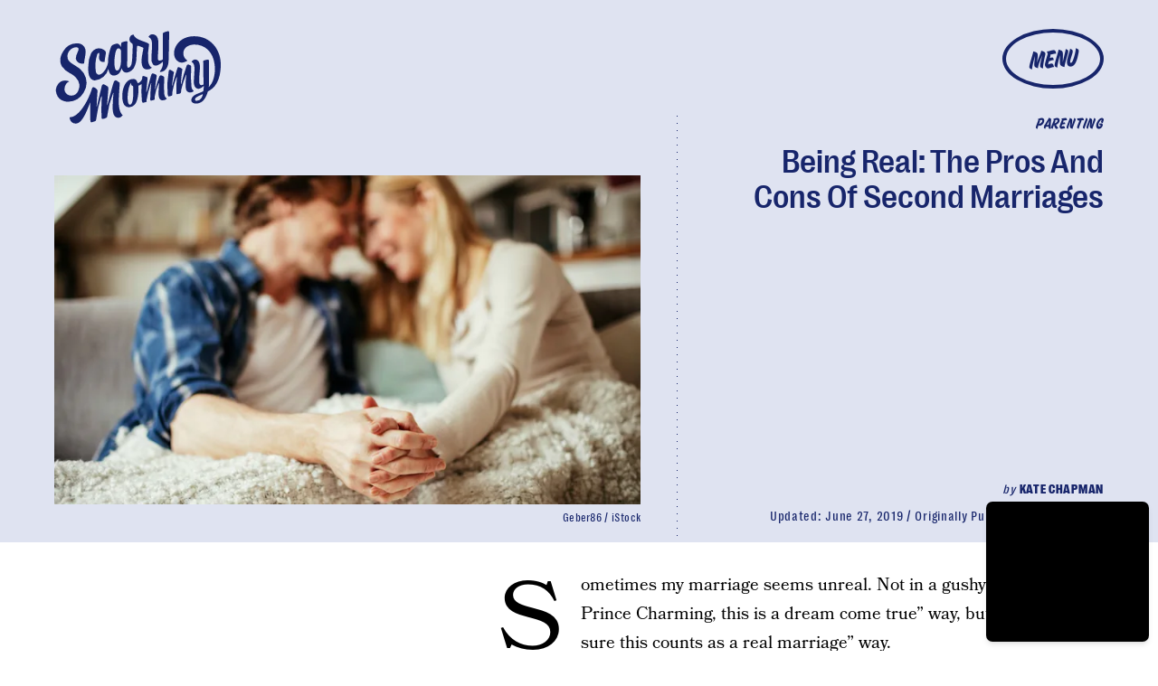

--- FILE ---
content_type: text/html; charset=utf-8
request_url: https://www.google.com/recaptcha/api2/aframe
body_size: 267
content:
<!DOCTYPE HTML><html><head><meta http-equiv="content-type" content="text/html; charset=UTF-8"></head><body><script nonce="yMZbtG4IWHaD55F2MtHfrg">/** Anti-fraud and anti-abuse applications only. See google.com/recaptcha */ try{var clients={'sodar':'https://pagead2.googlesyndication.com/pagead/sodar?'};window.addEventListener("message",function(a){try{if(a.source===window.parent){var b=JSON.parse(a.data);var c=clients[b['id']];if(c){var d=document.createElement('img');d.src=c+b['params']+'&rc='+(localStorage.getItem("rc::a")?sessionStorage.getItem("rc::b"):"");window.document.body.appendChild(d);sessionStorage.setItem("rc::e",parseInt(sessionStorage.getItem("rc::e")||0)+1);localStorage.setItem("rc::h",'1769608897057');}}}catch(b){}});window.parent.postMessage("_grecaptcha_ready", "*");}catch(b){}</script></body></html>

--- FILE ---
content_type: application/javascript
request_url: https://cdn2.bustle.com/2026/scarymommy/CardPage-89b3eb42e2.js
body_size: 37603
content:
(globalThis.webpackChunk=globalThis.webpackChunk||[]).push([[964],{263(e,r,t){t.d(r,{A:()=>A});var n=t(7724),o=t(9339),a=t(1450),i=t(6949),l=t(2267),c=t(9617),s=t(7618),d=t(5365),p=Object.defineProperty,u=Object.defineProperties,m=Object.getOwnPropertyDescriptors,b=Object.getOwnPropertySymbols,f=Object.prototype.hasOwnProperty,y=Object.prototype.propertyIsEnumerable,v=(e,r,t)=>r in e?p(e,r,{enumerable:!0,configurable:!0,writable:!0,value:t}):e[r]=t,g=(e,r)=>{for(var t in r||(r={}))f.call(r,t)&&v(e,t,r[t]);if(b)for(var t of b(r))y.call(r,t)&&v(e,t,r[t]);return e},h=(e,r)=>u(e,m(r));const O=e=>{const{card:r,asset:t,className:o,mediaClassProperties:a,size:i,tabletBreakpoint:s,desktopBreakpoint:d,useNaturalSizing:p}=e,{__typename:u,url:m,height:b,width:f}=t||{};if(t)return(0,n.FD)("div",{className:o,children:["Video"===u&&(0,n.Y)(l.A,h(g({},a),{video:t})),"Image"===u&&(0,n.Y)(c.A,h(g({},a),{card:r,src:m,size:i||[f,b],tabletBreakpoint:s,desktopBreakpoint:d,noSpacing:!0,useNaturalSizing:p}))]})};function A(e){const{card:r,cardContext:t,inCardPage:l,inQuizCard:c,style:p={},size:u,tabletBreakpoint:m,zoneId:b}=e,{fields:f,lists:y,buttonText:v,successText:g,foreground:h,newsletterBackground:A,formBackground:w}=r||{},{title:P,description:j}=f||{},S={className:p.cardMedia,mediaClass:p.media},k=P&&P.split(" ")[0],N=P&&P.substring(P.indexOf(" ")+1),[C,Y]=(0,o.J0)(null),[I,D]=(0,o.J0)(!1);return(0,n.Y)("div",{className:(0,d.A)(p.wrapper,p[t],l&&p.cardPage,c&&p.inQuizCard,I&&p.subscribed,C&&p.withMessage),children:(0,n.FD)("div",{className:p.cardNewsletter,children:[(0,n.Y)(O,{card:r,asset:A,className:p.background,mediaClassProperties:S,size:[414,736],tabletBreakpoint:[768,1350],desktopBreakpoint:[2e3,1090]}),(0,n.FD)("div",{className:p.cardMeta,children:[(0,n.Y)(O,{asset:h,className:p.foreground,mediaClassProperties:S,size:u,tabletBreakpoint:m,useNaturalSizing:!0}),(0,n.FD)("div",{className:p.cardText,children:[(0,n.FD)("div",{className:p.cardTitle,children:[(0,n.Y)("span",{children:k}),N]}),j&&(0,n.Y)(i.A,{className:p.cardDesc,mobiledocs:j})]})]}),(0,n.Y)(a.A,{newsletterLists:y,style:p,ButtonComponent:function(e){const{className:r,submitting:t}=e;return(0,n.Y)(s.A,{className:r,disabled:t,type:"submit",children:v})},InputWrapper:function({children:e}){return(0,n.FD)("div",{className:(0,d.A)(p.inputWrapper,w&&p.inputWithBackground),children:[(0,n.Y)(O,{asset:w,className:p.formBackground,mediaClassProperties:S,size:[320,50]}),e]})},placeholder:"Enter your email address...",onSignup:()=>D(!0),onMessage:e=>Y(e),successMessage:g,source:"NewsletterCard",zoneId:b}),C&&(0,n.Y)("div",{className:p.message,children:C})]})})}},368(e,r,t){t.d(r,{A:()=>P});var n=t(7724),o=t(9339),a=t(6018),i=t(5999),l=t(6949),c=t(7647),s=t(2973),d=t(4288),p=t(1555);var u=t(5365);function m(e){const{collectionItems:r,leftMarkerVisible:t,rightMarkerVisible:o,siteStyle:a={}}=e;return(0,n.FD)(n.FK,{children:[(0,n.Y)("button",{onClick:()=>{var t;null==(t=e.onBack)||t.call(e),r.current.scrollLeft-=392},disabled:!t,className:(0,u.A)("A4o",a.carouselButton,"fYB"),title:"Previous page",tabIndex:-1}),(0,n.Y)("button",{onClick:()=>{var t;null==(t=e.onForward)||t.call(e),r.current.scrollLeft+=392},disabled:!o,className:(0,u.A)("A4o",a.carouselButton,"u0x"),title:"Next page",tabIndex:-1})]})}function b(e){const{card:r,zoneId:t,siteStyle:b={},CardComponent:f}=e,{fields:y,variant:v}=r||{},{title:g,description:h}=y||{},[O,A]=(0,o.J0)(!1),[w,P]=(0,o.J0)(!0),j=(0,o.li)(null),S=(0,o.li)(null),k=(0,o.li)(null),N=e.useInfiniteFeed||i.A,{FeedBoundary:C,items:Y}=N({card:r,horizontalScroll:!0,id:t}),[I,D]=(0,o.J0)([]),z=I.concat(Y||[]),{trackCardEvent:T,elementRef:F}=(0,d.W$)();return(0,a.B4)(j,{container:k,onEnter:()=>A(!1),onExit:()=>A(!0)}),(0,a.B4)(S,{container:k,onEnter:()=>P(!1),onExit:()=>P(!0)}),(0,n.FD)("div",{ref:F,className:(0,u.A)("WPq",b.card),children:[(g||h)&&(0,n.FD)("div",{className:(0,u.A)("pdB",b.titleArea),children:[g&&(0,n.Y)("div",{className:b.displayTitle,children:(0,n.Y)(s.Ay,{mobiledocs:g})}),h&&(0,n.Y)(l.A,{className:(0,u.A)("E3A",b.description),mobiledocs:h})]}),(0,n.Y)(m,{onForward:e=>{null==T||T({action:"Tap",index:e,label:"Next"})},onBack:e=>{null==T||T({action:"Tap",index:e,label:"Previous"})},collectionItems:k,leftMarkerVisible:O,rightMarkerVisible:w,siteStyle:b}),(0,n.Y)("div",{className:(0,u.A)("wpT",b.productWrapper),children:(0,n.FD)("div",{className:(0,u.A)("rJ3",b.products),ref:k,children:[(0,n.Y)("div",{className:"vBK",ref:j}),(0,n.Y)(p.A,{collectionSiblings:Y,onAdFulfilled:D}),z.map(((e,r)=>{const{card:t,id:o}=e;return(0,n.Y)(c.A,{applyOwnTheme:!1,card:t,CardComponent:f,className:(0,u.A)("mLA",b.product),index:r,onClick:()=>null==T?void 0:T({action:"Tap",label:"Product"}),parentVariant:v,zoneId:o},o)})),C&&(0,n.Y)(C,{}),(0,n.Y)("div",{className:"vBK",ref:S})]})})]})}const f={displayTitle:"Zhx",description:"VaX",productWrapper:"mTb"};var y=Object.defineProperty,v=Object.defineProperties,g=Object.getOwnPropertyDescriptors,h=Object.getOwnPropertySymbols,O=Object.prototype.hasOwnProperty,A=Object.prototype.propertyIsEnumerable,w=(e,r,t)=>r in e?y(e,r,{enumerable:!0,configurable:!0,writable:!0,value:t}):e[r]=t;function P(e){return(0,n.Y)(b,(r=((e,r)=>{for(var t in r||(r={}))O.call(r,t)&&w(e,t,r[t]);if(h)for(var t of h(r))A.call(r,t)&&w(e,t,r[t]);return e})({},e),v(r,g({siteStyle:f}))));var r}},443(e,r,t){t.d(r,{A:()=>a});var n=t(7724);var o=t(5365);function a(e){const{className:r,model:t,OnDeck:a,ref:i,theme:l}=e,{crossSiteRelated:c,id:s,related:d}=t||{};return a?(0,n.Y)(a,{className:(0,o.A)("rhF",r),contentId:s,crossSiteRelated:c,related:d,ref:i,theme:l}):null}},476(e,r,t){t.d(r,{A:()=>c});var n=t(7724),o=t(6702),a=t(9607),i=t(7871),l=t(9964);function c(e){const{time:r,className:t,firstPublishedAt:c,eyebrow:s,title:d,card:p,model:u,isHeader:m}=e,{type:b}=p||{},{authorConnection:f,id:y,sponsored:v}=u||{},{edges:g}=f||{},h=m?"h1":"div";return["headline","icon","jwplayer"].includes(b)?null:(0,n.Y)("div",{className:t,children:(0,n.FD)("div",{className:"QVH",children:[(0,n.Y)(a.A,{className:"WDi",eyebrowTextClass:"aKx",eyebrow:s,modelID:y,sponsored:v,canLoadAd:!0}),d&&(0,n.Y)(h,{className:"Ihh",children:d}),g&&(0,n.Y)(o.A,{className:"FC9",authors:g}),r&&(0,n.Y)(i.A,{className:"KYT",firstPublishedAt:c,publishedAt:r,TimeComponent:l.A})]})})}},826(e,r,t){t.d(r,{A:()=>w});var n=t(7724),o=t(5542),a=t(9617),i=t(2267),l=t(5155),c=t(2778),s=t(6949),d=t(3313),p=t(7592),u=t(5365),m=Object.defineProperty,b=Object.defineProperties,f=Object.getOwnPropertyDescriptors,y=Object.getOwnPropertySymbols,v=Object.prototype.hasOwnProperty,g=Object.prototype.propertyIsEnumerable,h=(e,r,t)=>r in e?m(e,r,{enumerable:!0,configurable:!0,writable:!0,value:t}):e[r]=t,O=(e,r)=>{for(var t in r||(r={}))v.call(r,t)&&h(e,t,r[t]);if(y)for(var t of y(r))g.call(r,t)&&h(e,t,r[t]);return e},A=(e,r)=>b(e,f(r));function w(e){const{card:r,size:t,sizeTabletUp:m,sizeDesktopUp:b,style:f={},noSpacing:y,useNaturalSizing:v=!0,customDarken:g,controlSpacing:h,isFull:w,inHotspotCard:P,inHubPage:j,inShowcasePage:S,inQuizCard:k,showSponsor:N,sponsorText:C,model:Y}=e,{fields:I,media:D,settings:z}=r||{},{caption:T,alt:F,attribution:E,attributionUrl:x,linkUrl:M,description:L}=I||{},{treatment:B}=z||{},{id:U}=Y||{},{__typename:R,height:H,width:W}=D||{},X={className:f.mediaContainer,mediaClass:f.media},_=(0,o.X)(e,["textWidth"]);return(0,n.FD)("figure",{className:(0,u.A)(p.A.cardMedia,f.cardMedia,h&&f.controlSpacing,w&&f.full,j&&f.inHub,S&&f.inShowcasePage,P&&f.inHotspotCard,k&&f.inQuizCard,"Video"===R&&f.cardMediaVideo,_&&p.A.threshold),children:[j&&N&&(0,n.Y)("div",{className:f.sponsorHolder,children:(0,n.Y)(d.A,{modelID:U,inHub:!0,sponsorText:C})}),"Image"===R&&(0,n.Y)(a.A,A(O({card:r},X),{size:t||[W,H],tabletBreakpoint:m,desktopBreakpoint:b,noSpacing:y,useNaturalSizing:v,alt:F,customDarken:g})),"Video"===R&&(0,n.Y)(i.A,A(O(O({},e),X),{customControls:!0,size:null,treatment:B,video:D,needsSpacing:!y})),M&&!h&&(0,n.Y)(l.A,{className:f.link,href:M,title:L}),(T||E)&&(0,n.FD)("figcaption",{className:(0,u.A)(p.A.caption,f.caption),children:[T&&(0,n.Y)(s.A,{mobiledocs:T}),E&&(0,n.Y)("cite",{className:(0,u.A)(p.A.credit,f.credit),children:(0,n.Y)(c.A,{href:x,children:E})})]}),(0,n.Y)("div",{className:(0,u.A)(p.A.divider,f.divider)})]})}},1149(e,r,t){t.d(r,{A:()=>m});var n=t(7724),o=t(1158);const a={cardOembed:"mTX",controlSpacing:"Jgb",oembed:"Zi5",instagram:"jhF",tiktok:"ogk",caption:"suM"};var i=Object.defineProperty,l=Object.defineProperties,c=Object.getOwnPropertyDescriptors,s=Object.getOwnPropertySymbols,d=Object.prototype.hasOwnProperty,p=Object.prototype.propertyIsEnumerable,u=(e,r,t)=>r in e?i(e,r,{enumerable:!0,configurable:!0,writable:!0,value:t}):e[r]=t;function m(e){return(0,n.Y)(o.A,(r=((e,r)=>{for(var t in r||(r={}))d.call(r,t)&&u(e,t,r[t]);if(s)for(var t of s(r))p.call(r,t)&&u(e,t,r[t]);return e})({},e),l(r,c({style:a}))));var r}},1158(e,r,t){t.d(r,{A:()=>ie});var n=t(7724),o=t(9617),a=t(6949),i=t(6018),l=t(9466),c=t(5365);var s=t(4450);const d=/https:\/\/(twitter.com|x.com)\/[^/]+\/status\/([0-9]+)/;function p(e){const r=d.exec(e);return r&&r[2]||null}function u(e){const{disableLazy:r,url:t,isHeader:o}=e,[a,d]=(0,i.vw)((e=>{const r=()=>{window.twttr.widgets.load(e)};window.twttr?r():(0,l.k0)("https://platform.twitter.com/widgets.js").then(r)}),i.eq);return(0,n.Y)("div",{className:(0,c.A)("XUu",!o&&"RK-"),ref:a,children:(0,n.Y)("blockquote",{className:(r||d)&&"twitter-tweet","data-tweetid":p(t),children:(0,n.Y)("div",{className:"Jen",children:(0,n.Y)(s.Ao,{className:"W3A",service:"x",url:t,title:"View on X"})})})})}var m=t(9339);const b=/^.*(?:youtu.be\/|v\/|u\/\w\/|embed\/|shorts\/|watch\?v=|&v=)([^#&?]*).*/,f="YouTubeIframeAPIReady";let y=!1;function v({videoId:e}){return(0,n.Y)("iframe",{src:`https://www.youtube.com/embed/${e}`,"data-videoid":e,className:"TVx"})}let g;var h=Object.defineProperty,O=Object.defineProperties,A=Object.getOwnPropertyDescriptors,w=Object.getOwnPropertySymbols,P=Object.prototype.hasOwnProperty,j=Object.prototype.propertyIsEnumerable,S=(e,r,t)=>r in e?h(e,r,{enumerable:!0,configurable:!0,writable:!0,value:t}):e[r]=t,k=(e,r)=>{for(var t in r||(r={}))P.call(r,t)&&S(e,t,r[t]);if(w)for(var t of w(r))j.call(r,t)&&S(e,t,r[t]);return e};const N=["vid.me"];function C(e){const r=e,{allowAutoplay:t,fit:o,placeholderUrl:a}=r,l=((e,r)=>{var t={};for(var n in e)P.call(e,n)&&r.indexOf(n)<0&&(t[n]=e[n]);if(null!=e&&w)for(var n of w(e))r.indexOf(n)<0&&j.call(e,n)&&(t[n]=e[n]);return t})(r,["allowAutoplay","fit","placeholderUrl"]),s=(0,c.A)(o&&"tu9",e.className),[d,p]=(0,i.vw)(void 0,i.eq);return-1!==N.findIndex((r=>{var t;return null==(t=e.src)?void 0:t.includes(r)}))?null:p?(0,n.Y)("iframe",(u=k(k({},l),t&&{allow:"autoplay"}),O(u,A({allowFullScreen:!0,className:s,sandbox:"allow-scripts allow-same-origin allow-popups allow-presentation allow-forms"})))):(0,n.Y)("div",{className:s,"data-iframe-src":e.src,ref:d,children:a&&(0,n.Y)("img",{src:a})});var u}const Y=/https?:\/\/(\?|media\.giphy\.com\/media\/([^ /\n]+)\/giphy\.gif|i\.giphy\.com\/([^ /\n]+)\.gif|giphy\.com\/(gifs|clips)\/(?:.*-)?([^ /\n]+))/,I=/\/\/imgur.com\/(.*\/)?(.*)$/;function D(e){const r=I.exec(e),t=r&&r[2];return t?/gallery/.test(e)?`a/${t}`:t:null}const z=/\/(p|tv)\/([^/]+)(\/?)/;function T(e){const r=z.exec(e);return r&&r[2]||null}const F=/\/(video|embed)\/([0-9]+)/;function E(e){const r=F.exec(e);return r&&r[2]||null}var x=t(8401),M=t(7890);var L=Object.defineProperty,B=Object.defineProperties,U=Object.getOwnPropertyDescriptors,R=Object.getOwnPropertySymbols,H=Object.prototype.hasOwnProperty,W=Object.prototype.propertyIsEnumerable,X=(e,r,t)=>r in e?L(e,r,{enumerable:!0,configurable:!0,writable:!0,value:t}):e[r]=t;const _=/(?:www\.|player\.)?vimeo.com\/(?:channels\/(?:\w+\/)?|groups\/(?:[^/]*)\/videos\/|album\/(?:\d+)\/video\/|video\/|)(\d+)(?:[a-zA-Z0-9_-]+)?(?:\/)?((?:[a-zA-Z0-9_-]+)?)?/i;const K=/.*vine.co\/v\/([a-z0-9]+).*/i;var J=t(9410);const V={iframeContainer:"O9g",anchor:"Ygb",iframe:"G6O",knightLab:"nk0",megaphone:"r7X",art19:"fp8",googleDocs:"J2L"},Q={FACEBOOK:function(e){const{className:r,disableLazy:t,url:o}=e,[a,s]=(0,i.vw)((e=>{(g||(g=(0,l.k0)("https://connect.facebook.net/en_US/sdk.js",{crossorigin:"anonymous"}).then((()=>window.FB.init({version:"v14.0",xfbml:!0})))),g).then((()=>window.FB.XFBML.parse(e)))}),i.eq);return(0,n.Y)("div",{ref:a,className:(0,c.A)((t||s)&&"fb-post","_-W",r),"data-href":o,"data-width":"auto","data-show-text":!0})},GIPHY:function(e){const{url:r,width:t,height:o}=e,a=function(e){const r=Y.exec(e);return{id:r&&r[r.length-1]||null,type:r&&r[r.length-2]}}(r);return(0,n.Y)("div",{className:(0,c.A)("wHQ",e.className),style:{paddingTop:o/t*100+"%"},children:(0,n.Y)(C,{src:`https://giphy.com/embed/${a.id}${"clips"===a.type?"/video":""}`,fit:!0})})},IMGUR:function(e){const{url:r}=e,[t,o]=(0,i.vw)((()=>(0,l.k0)("https://s.imgur.com/min/embed.js")),i.eq);return(0,n.Y)("div",{className:(0,c.A)("zDQ",e.className),ref:t,children:(0,n.Y)("blockquote",{className:o&&"imgur-embed-pub","data-id":D(r),lang:"en",children:(0,n.Y)("a",{href:r})})})},INSTAGRAM:function(e){const{disableLazy:r,url:t,attribution:o,width:a,height:d,isHeader:p}=e,u=a&&d?a/d:void 0,[m,b]=(0,i.vw)((()=>{window.__igEmbedLoaded=function(e){(e&&document.getElementById(e.frameId)).onload=function(){"0"===this.height&&this.removeAttribute("height")}},(0,l.k0)("https://www.instagram.com/embed.js").then((()=>{window.instgrm&&window.instgrm.Embeds.process()}))}),i.eq);return(0,n.FD)("div",{className:(0,c.A)("BCT",!p&&"MJ1"),ref:m,children:[u&&(0,n.Y)("div",{className:"A7C",style:{paddingTop:100*u+"%"}}),(0,n.Y)("blockquote",{className:(0,c.A)((r||b)&&"instagram-media","UyF"),"data-instgrm-permalink":t,"data-shortcode":T(t),children:(0,n.Y)("div",{className:"yzx",children:(0,n.Y)(s.Ao,{className:"GmH",service:"instagram",url:t,title:o||"View on Instagram"})})})]})},MACYS:function(e){const{url:r}=e;if(!r)return null;const t=`https://www.macys.com/shop/fragrance-finder/product-quickview/?partnerId=109045&productId=${new URL(r).searchParams.get("ID")}&m_sc=dis&m_sb=na&m_pl=Bustle&m_id=W2201582&m_si=4941527&m_p=G&m_pi=342002938&m_cid=28141369&m_cr=174990712&m_nw=MPM&m_au=xxxx&m_cn=AUG1_PROMO_P13N_1:1_STWD_ALWAYS_ON_DISPLAY_DNP`;return(0,n.Y)(C,{src:t,className:"jOH"})},MINDSTAMP:function(e){const{height:r,url:t,width:o}=e;return(0,n.Y)("div",{className:"US1",style:o&&r?{aspectRatio:`${o} / ${r}`}:{},children:(0,n.Y)(C,{src:t,fit:!0})})},REDDIT:function(e){const[r,t]=(0,i.vw)((()=>(0,l.k0)("https://embed.redditmedia.com/widgets/platform.js")),i.eq);return(0,n.Y)("div",{className:(0,c.A)("GFB",e.className),ref:r,children:(0,n.Y)("blockquote",{className:t&&"reddit-card","data-reddit":!0,children:(0,n.Y)("a",{href:e.url})})})},SOUNDCLOUD:function(e){const{url:r}=e;return(0,n.Y)("div",{className:"L3D",children:(0,n.Y)(C,{src:`https://w.soundcloud.com/player/?url=${r}`,fit:!0})})},SPOTIFY:function(e){const{url:r}=e,t=/\/embed-podcast\//.test(r);return(0,n.Y)("div",{className:t?"z4F":"uzt",children:(0,n.Y)(C,{src:r,fit:!0})})},TIKTOK:function(e){const{disableLazy:r,url:t,isHeader:o}=e,[a,d]=(0,i.vw)((()=>{(0,l.k0)("https://www.tiktok.com/embed.js")}),i.eq);return(0,n.Y)("div",{className:(0,c.A)("P4c",!o&&"nv3"),ref:a,children:(0,n.Y)("blockquote",{className:(0,c.A)(r||d&&"tiktok-embed"),"data-tiktok":!0,"data-video-id":E(t),children:(0,n.Y)("div",{className:"Duw",children:(0,n.Y)(s.Ao,{className:"nHf",source:"tiktok",url:t,title:"View on TikTok"})})})})},TWITTER:u,VIMEO:function(e){const{url:r}=e,{primaryColor:t}=x.A,{autoplay:o,header:a,id:i,loop:l}=function(e){const r=_.exec(e);return r&&r[1]?(t=((e,r)=>{for(var t in r||(r={}))H.call(r,t)&&X(e,t,r[t]);if(R)for(var t of R(r))W.call(r,t)&&X(e,t,r[t]);return e})({},(0,M.vA)(e)),n={header:r[2],id:r[1]},B(t,U(n))):null;var t,n}(r)||{},s=t&&t.replace("#",""),d="1"===o,p=[d&&"&autoplay=1&muted=1",s&&`&color=${s}`,a&&`&h=${a}`,"1"===l&&"&loop=1"].filter((e=>!!e));return(0,n.Y)("div",{className:(0,c.A)("Muh",e.className),children:(0,n.Y)(C,{allowAutoplay:d,src:`https://player.vimeo.com/video/${i}?byline=0&portrait=0&badge=0${p.join("")}`,fit:!0})})},VINE:function(e){const{url:r}=e,t=function(e){const r=K.exec(e);return r&&r[1]||null}(r);return(0,n.Y)("div",{className:(0,c.A)("KTw",e.className),children:(0,n.Y)(C,{src:`https://vine.co/v/${t}/embed/simple`,fit:!0})})},X:u,YOUTUBE:function(e){const{disableLazy:r,playerVars:t,url:o}=e,a=function(e){const r=b.exec(decodeURIComponent(e));return r&&r[1]||null}(o),s=(0,m.li)(),d=(0,m.hb)((()=>{var e;const r=null==(e=window.YT)?void 0:e.Player;if(a&&r){const e=document.createElement("div");e.className="TVx",s.current.appendChild(e),new r(e,{videoId:a,playerVars:t})}}),[]);return(0,i.B4)(s,{offset:i.eq,onEnter:()=>{y?d():(document.addEventListener(f,d,!1),window.onYouTubeIframeAPIReady=()=>{document.dispatchEvent(new Event(f)),y=!0},(0,l.k0)("https://www.youtube.com/iframe_api"))}}),(0,m.vJ)((()=>function(){document.removeEventListener(f,d,!1)}),[]),a?r?(0,n.Y)(v,{videoId:a}):(0,n.Y)("div",{className:(0,c.A)("bwd",e.className),ref:s,children:!1}):null}};function Z(e){const{oembed:r,url:t,isHeader:o,className:a}=e,{providerName:i,width:l,height:s,thumbnailUrl:d}=r||{},p=(null==i?void 0:i.split(" ")[0].toUpperCase().replace(/'/g,""))||"",u=Q[p];return u?(0,n.Y)(u,{url:t,width:l,height:s,isHeader:o}):(0,n.Y)("div",{className:(0,c.A)(V.iframeContainer,V[i&&(0,J.g1)(i)||""],a),children:(0,n.Y)(C,{src:t,placeholderUrl:d,fit:!0})})}function q(e){const{card:r,controlSpacing:t,isHeader:o}=e,{oembed:a}=r||{},{url:i}=a||{};return(0,n.Y)(Z,{oembed:a,url:i,isHeader:o||t})}var $=Object.defineProperty,G=Object.defineProperties,ee=Object.getOwnPropertyDescriptors,re=Object.getOwnPropertySymbols,te=Object.prototype.hasOwnProperty,ne=Object.prototype.propertyIsEnumerable,oe=(e,r,t)=>r in e?$(e,r,{enumerable:!0,configurable:!0,writable:!0,value:t}):e[r]=t,ae=(e,r)=>{for(var t in r||(r={}))te.call(r,t)&&oe(e,t,r[t]);if(re)for(var t of re(r))ne.call(r,t)&&oe(e,t,r[t]);return e};function ie(e){const{card:r,cardContext:t,style:i={},isFull:l,controlSpacing:s,inHubPage:d}=e,{fields:p,oembed:u}=r||{},{caption:m}=p||{},{providerName:b}=u||{};return(0,n.FD)("figure",{className:(0,c.A)(i.cardOembed,l&&i.full,s&&i.controlSpacing,"Instagram"===b&&i.instagram,"tiktok"===b&&i.tiktok,d&&i.inHub,"mobiledocCard"===t&&i.inBody),children:[(0,n.Y)("div",{className:i.oembed,children:(0,n.Y)(q,(f=ae({},e),y={Image:o.A},G(f,ee(y))))}),m&&(0,n.Y)(a.A,{mobiledocs:m,className:i.caption})]});var f,y}},1345(e,r,t){t.d(r,{A:()=>H});var n=t(7724),o=t(9339),a=t(6753),i=t(6018),l=t(1472),c=t(9095),s=t(5282),d=t(6167),p=Object.defineProperty,u=Object.getOwnPropertySymbols,m=Object.prototype.hasOwnProperty,b=Object.prototype.propertyIsEnumerable,f=(e,r,t)=>r in e?p(e,r,{enumerable:!0,configurable:!0,writable:!0,value:t}):e[r]=t,y=(e,r)=>{for(var t in r||(r={}))m.call(r,t)&&f(e,t,r[t]);if(u)for(var t of u(r))b.call(r,t)&&f(e,t,r[t]);return e};const v=new c.A({Video:{action:"d1",label:"d2",placementId:"d3",lineItemId:"d4",requestId:"d5",unit:"d6",videoId:"d7",time:"m1",scrubberPosition:"m2",secondsWatched:"m3",duration:"m4",playbackRate:"m5"}}),g=[25,50,75,100];var h=t(5365),O=Object.defineProperty,A=Object.defineProperties,w=Object.getOwnPropertyDescriptors,P=Object.getOwnPropertySymbols,j=Object.prototype.hasOwnProperty,S=Object.prototype.propertyIsEnumerable,k=(e,r,t)=>r in e?O(e,r,{enumerable:!0,configurable:!0,writable:!0,value:t}):e[r]=t,N=(e,r)=>{for(var t in r||(r={}))j.call(r,t)&&k(e,t,r[t]);if(P)for(var t of P(r))S.call(r,t)&&k(e,t,r[t]);return e};const C={};function Y(e){const{alwaysPauseOffScreen:r,autoplay:t,controls:a,hasCustomControls:c,fixedPosition:p,lazy:u,loop:m,mediaRef:b,muted:f,needsSpacing:O=!0,onClick:P,onSeeked:j,playing:S,playButton:k,poster:Y,size:I,src:D,videoWrapperClass:z,videoId:T="",duration:F,trackingData:E}=e,x=D&&C[D]||!1,M=!1!==u,L=(0,o.li)(null),B=(0,o.li)(null),U=(0,l.Z)();!function({ref:e,id:r,duration:t,trackingData:n}){const a=(0,o.li)(!1),i=(0,o.li)(null),l=(0,o.li)(0),c=(0,o.li)(!1),p=(0,o.li)(!1),u=(0,o.li)([]),m=(0,o.li)(Date.now()),{currentModel:b}=(0,s.s9)();(0,o.vJ)((()=>{const r=null==e?void 0:e.current;if(r)return r.addEventListener("play",j),r.addEventListener("pause",S),r.addEventListener("volumechange",h),r.addEventListener("seeked",O),r.addEventListener("ratechange",A),r.addEventListener("ended",w),r.addEventListener("timeupdate",P),c.current=!1,a.current=r.muted,i.current=r.playbackRate,p.current=!1,l.current=0,u.current=g,m.current=Date.now(),()=>{p.current||f({secondsWatched:l.current}),r&&(r.removeEventListener("play",j),r.removeEventListener("pause",S),r.removeEventListener("volumechange",h),r.removeEventListener("seeked",O),r.removeEventListener("ratechange",A),r.removeEventListener("ended",w),r.removeEventListener("timeupdate",P))}}),[e]);const f=e=>{v.send("Video",y(y(y({time:Date.now()-m.current,playbackRate:i.current,videoId:r,pageId:null==b?void 0:b.id},n),t&&{duration:t/1e3}),e))},h=e=>{const r=e.target.muted;r!==a.current&&(a.current=r,f({action:r?"Mute":"Unmute"}))},O=(0,o.hb)((0,d.sg)((e=>{f({action:"Scrub",scrubberPosition:e.timeStamp})}),500),[]),A=e=>{i.current=e.target.playbackRate},w=()=>{f({secondsWatched:l.current}),p.current=!0},P=e=>{const r=e.target,t=Math.round(r.currentTime/r.duration*100);l.current=r.currentTime,u.current.forEach(((e,r)=>{t>=e&&(f({action:`quartile ${e}%`}),u.current.splice(r,1))}))},j=e=>{const r=e.target;let t="Play";c.current||(t="Start",c.current=!0),f({action:t,time:r.currentTime})},S=e=>{const r=e.target;Math.round(r.currentTime/r.duration*100)<100&&f({action:"Pause",time:r.currentTime})}}({ref:Boolean(a||c)?B:void 0,id:T,duration:F,trackingData:E});const R=(0,o.li)({isVisibilityCallback:!1,muted:f,pausedFromVisibilityChange:!1,playing:t,shouldPauseOffScreen:!p&&t}),[H,W]=(0,o.J0)(M&&!x),[X,_]=(0,o.J0)(!M||x),K=()=>{var e;B.current&&!R.current.playing&&(null==(e=B.current)||e.play(),R.current.playing=!0)},J=()=>{var e;B.current&&R.current.playing&&(null==(e=B.current)||e.pause(),R.current.playing=!1)},V=(0,o.hb)((()=>{B.current&&R.current.shouldPauseOffScreen&&(R.current.isVisibilityCallback=!0,J())}),[]),Q=(0,o.hb)((()=>{B.current&&R.current.shouldPauseOffScreen&&(R.current.isVisibilityCallback=!0,K())}),[]),Z=(0,o.hb)((()=>{const{onLoaded:r}=e;W(!1),D&&(C[D]=!0),null==r||r()}),[]),q=(0,o.hb)((r=>{var t;U.current&&(R.current.pausedFromVisibilityChange?R.current.pausedFromVisibilityChange=!1:(R.current.playing=!0,null==(t=e.onPlay)||t.call(e,!0,r),G(R.current.muted)))}),[]),$=(0,o.hb)((r=>{var t;U.current&&(document.hidden?R.current.pausedFromVisibilityChange=!0:(R.current.playing=!1,null==(t=e.onPlay)||t.call(e,!1,r),G(!1)))}),[]),G=e=>{r||p||R.current.isVisibilityCallback?R.current.isVisibilityCallback=!1:R.current.shouldPauseOffScreen=e},ee=(0,o.hb)((()=>{var t;if(!U.current)return;const{muted:n=!1,volume:o=0}=B.current||{},a=n||o<=0;R.current.muted=a,null==(t=e.onMute)||t.call(e,a),!r&&R.current.playing&&(R.current.shouldPauseOffScreen=a)}),[]);(0,o.vJ)((()=>{U.current&&(f?B.current&&(B.current.muted=!0):B.current&&(B.current.muted=!1))}),[f]),(0,o.vJ)((()=>{U.current&&(S?K():J())}),[S]),(0,i.B4)(!X&&L,{onEnter:()=>_(!0),offset:i.eq}),(0,i.B4)(L,{onEnter:Q,onExit:V,offset:100});const{controlsProps:re,mediaComponentClass:te,paddingStyles:ne,rootClass:oe}=(0,o.Kr)((()=>{const{mediaClass:r}=e,t=O&&I&&I[0]&&I[1];let n={};return t&&I[1]&&I[0]&&(n={paddingTop:+(I[1]/I[0]*100).toFixed(4)+"%"}),{controlsProps:a&&{controls:!0,controlsList:"nodownload",disablePictureInPicture:!0},mediaComponentClass:(0,h.A)(r,"kOK",t&&"U-k"),paddingStyles:n,rootClass:(0,h.A)("Rfb",e.className||e.className,t&&"sMW")}}),[]),ae=(0,o.Kr)((()=>{var e;return(0,n.Y)("video",(e=N({},re),A(e,w({autoPlay:t,className:te,loop:m,muted:f,onCanPlay:Z,onClick:P,onPause:$,onPlay:q,onSeeked:j,onVolumeChange:ee,playsInline:!0,disableRemotePlayback:!a,poster:X?Y:void 0,ref:e=>{B.current=e,b&&(b.current=e)},children:X&&(0,n.Y)("source",{src:`${D}${t||Y?"":"#t=0.001"}`})}))))}),[X]);return D?(0,n.Y)("div",{className:(0,h.A)(oe,H&&"NUO"),style:N({},ne),ref:L,children:k?(0,n.FD)("div",{className:z,children:[ae,k]}):ae}):null}var I=Object.defineProperty,D=Object.defineProperties,z=Object.getOwnPropertyDescriptors,T=Object.getOwnPropertySymbols,F=Object.prototype.hasOwnProperty,E=Object.prototype.propertyIsEnumerable,x=(e,r,t)=>r in e?I(e,r,{enumerable:!0,configurable:!0,writable:!0,value:t}):e[r]=t,M=(e,r)=>{for(var t in r||(r={}))F.call(r,t)&&x(e,t,r[t]);if(T)for(var t of T(r))E.call(r,t)&&x(e,t,r[t]);return e},L=(e,r)=>{var t={};for(var n in e)F.call(e,n)&&r.indexOf(n)<0&&(t[n]=e[n]);if(null!=e&&T)for(var n of T(e))r.indexOf(n)<0&&E.call(e,n)&&(t[n]=e[n]);return t};function B(e){const{hasContext:r}=(0,a.Mc)(),t=e,{autoplay:o,muted:i}=t,l=L(t,["autoplay","muted"]);return r?(0,n.Y)(U,M({},l)):(0,n.Y)(a.Y0,{autoplay:o,muted:i,children:(0,n.Y)(U,M({},l))})}function U(e){const r=e,{controls:t,controlsClasses:i,style:l={},controlsStyle:c}=r,s=L(r,["controls","controlsClasses","style","controlsStyle"]),{alwaysPauseOffScreen:d,autoplay:p,muted:u,setMuted:m}=(0,a.Mc)(),[b,f]=(0,o.J0)(!!p),y="object"==typeof t,{play:v,volume:g}=y?t:{},{playButtonStyles:O,videoWrapperClass:A,volumeButtonStyles:w}=(0,o.Kr)((()=>({playButtonStyles:{play:(0,h.A)("M_P",l.control,l.play,null==i?void 0:i.play),playing:l.playing},videoWrapperClass:(0,h.A)(l.videoWrapper,null==i?void 0:i.videoWrapper),volumeButtonStyles:{muted:l.muted,volume:(0,h.A)("M_P",l.control,l.volume,null==i?void 0:i.volume),wrapper:(0,h.A)(l.controls,null==i?void 0:i.controls)}})),[]);return(0,n.FD)(n.FK,{children:[(0,n.Y)(Y,(P=M({},s),j={alwaysPauseOffScreen:d,autoplay:p,controls:!y&&t,hasCustomControls:y,muted:u,onMute:m,onPlay:f,playing:b,videoWrapperClass:A},D(P,z(j)))),(v||g)&&(0,n.FD)("div",{className:w.wrapper,style:c,children:[v&&(0,n.Y)("div",{className:(0,h.A)(O.play,b&&O.playing),onClick:e=>{e.stopPropagation(),f(!b)}}),g&&(0,n.Y)("div",{className:(0,h.A)(w.volume,u&&w.muted),onClick:e=>{e.stopPropagation(),null==m||m(!u)}})]})]});var P,j}var R=t(7095);function H(e){const{autoplay:r=!0,card:t,className:o,controlsClasses:a={},controls:i=!1,customControls:l,isHeader:c,lazy:s,loop:d=!0,mediaClass:p,muted:u=!0,needsSpacing:m=!1,onLoaded:b,size:f,video:y,videoStyle:v}=e,{video:g,settings:O}=t||{},{medium:A,high:w,id:P}=y||g||{},j=((0,R.f0)()||!c?A:w||A)||{},{duration:S,height:k,url:N,width:C}=j||{},{treatment:Y}=O||{},I="darken"===Y;return N?(0,n.Y)(B,{autoplay:r,className:o,controls:i||l&&{play:!r,volume:!0},controlsClasses:a,lazy:s,loop:d,mediaClass:(0,h.A)(p,I&&"KAj"),muted:u,needsSpacing:m,onLoaded:b,videoId:P,duration:S,size:f||[C,k],src:N,style:v}):null}},1555(e,r,t){t.d(r,{A:()=>f});var n=t(7724),o=t(460),a=t(3088);var i=Object.defineProperty,l=Object.defineProperties,c=Object.getOwnPropertyDescriptors,s=Object.getOwnPropertySymbols,d=Object.prototype.hasOwnProperty,p=Object.prototype.propertyIsEnumerable,u=(e,r,t)=>r in e?i(e,r,{enumerable:!0,configurable:!0,writable:!0,value:t}):e[r]=t,m=(e,r)=>{for(var t in r||(r={}))d.call(r,t)&&u(e,t,r[t]);if(s)for(var t of s(r))p.call(r,t)&&u(e,t,r[t]);return e},b=(e,r)=>l(e,c(r));function f(e){return(0,n.Y)(a.A,b(m({},o.Ay.getAdProps({adType:"product"})),{onAdDidRender:(r,t)=>{var n,o,a,i,l;const c=null==(o=null==(n=document.getElementById(null==t?void 0:t.divID))?void 0:n.querySelector("iframe"))?void 0:o.contentWindow,s=null==(a=null==c?void 0:c.BDGA)?void 0:a.GamPayload;if(!s)return;const{cardZone:d,clickTrackers:p}=s.placement||{},u=null==(l=null==(i=null==d?void 0:d.card)?void 0:i.feature)?void 0:l.card;if(!u)return;const f=u.cardZones.nodes;if(!(null==f?void 0:f.length))return;const y=f.map((r=>{var t,n,o;const a=function(e,r=[]){if(!e)return e;const t=JSON.stringify(e).replace(/click:\/\/(\d+)/g,((e,t)=>{var n;const o=Number(t)-1;return null!=(n=r[o])?n:""}));return JSON.parse(t)}(r.card,p),i=(null==a?void 0:a.fields)||{};i.linkUrl&&(i.linkUrl=s.clickUrl+i.linkUrl);const l=null==a?void 0:a.product,c=null==(t=null==l?void 0:l.sources)?void 0:t.map((e=>b(m({},e),{linkUrl:s.clickUrl+e.linkUrl}))),d=(null==(o=null==(n=e.collectionSiblings[0])?void 0:n.card)?void 0:o.variant)||(null==a?void 0:a.variant);return b(m({},r),{card:b(m({},a),{fields:i,variant:d,product:b(m({},l),{sources:c})})})}));e.onAdFulfilled(y)},adParentClassName:"gd4"}))}},1610(e,r,t){t.d(r,{A:()=>m});var n=t(7724),o=t(7503);const a={cardProductCollection:"m3n",displayTitle:"AKz",displayDesc:"VJ-",sponsor:"xyQ",products:"t1b",productItems:"_PY"};var i=Object.defineProperty,l=Object.defineProperties,c=Object.getOwnPropertyDescriptors,s=Object.getOwnPropertySymbols,d=Object.prototype.hasOwnProperty,p=Object.prototype.propertyIsEnumerable,u=(e,r,t)=>r in e?i(e,r,{enumerable:!0,configurable:!0,writable:!0,value:t}):e[r]=t;function m(e){return(0,n.Y)(o.A,(r=((e,r)=>{for(var t in r||(r={}))d.call(r,t)&&u(e,t,r[t]);if(s)for(var t of s(r))p.call(r,t)&&u(e,t,r[t]);return e})({},e),l(r,c({style:a}))));var r}},1700(e,r,t){t.d(r,{A:()=>m});var n=t(7724),o=t(4026);const a={cardProduct:"MFj",inQuizCard:"pPP",product:"sCa",image:"ejC",media:"fK8",sponsor:"T-2",heading:"AZA",source:"czS",desc:"_Ut",priceText:"MyA",withDiscount:"rOR",multiSource:"CrD",ctaWrapper:"QPv",buttonHolder:"yU5",button:"EPa"};var i=Object.defineProperty,l=Object.defineProperties,c=Object.getOwnPropertyDescriptors,s=Object.getOwnPropertySymbols,d=Object.prototype.hasOwnProperty,p=Object.prototype.propertyIsEnumerable,u=(e,r,t)=>r in e?i(e,r,{enumerable:!0,configurable:!0,writable:!0,value:t}):e[r]=t;function m(e){return(0,n.Y)(o.A,(r=((e,r)=>{for(var t in r||(r={}))d.call(r,t)&&u(e,t,r[t]);if(s)for(var t of s(r))p.call(r,t)&&u(e,t,r[t]);return e})({},e),l(r,c({style:a,imageSize:[414],imageSizeTabletUp:[352],styleProduct:!0}))));var r}},1830(e,r,t){t.d(r,{A:()=>m});var n=t(7724),o=t(9412);const a={wrapper:"koR",cardHeadline:"W-m",full:"CTz",cardText:"i_K",cardHeader:"H0g",divider:"J7J",imageWrapper:"KGS",media:"JGB",imageAttribution:"k4d",cardAuthors:"arM",time:"ile",fontSizeMobileXSmall:"FcX",fontSizeMobileSmall:"vFl",fontSizeMobileRegular:"Qkt",fontSizeMobileLarge:"ESs",fontSizeMobileXLarge:"tFk",cardDeck:"dxG",controlSpacing:"ST1",fontSizeDesktopXSmall:"RLL",fontSizeDesktopSmall:"tkf",fontSizeDesktopRegular:"cyd",fontSizeDesktopLarge:"cQI",fontSizeDesktopXLarge:"_sJ"};var i=Object.defineProperty,l=Object.defineProperties,c=Object.getOwnPropertyDescriptors,s=Object.getOwnPropertySymbols,d=Object.prototype.hasOwnProperty,p=Object.prototype.propertyIsEnumerable,u=(e,r,t)=>r in e?i(e,r,{enumerable:!0,configurable:!0,writable:!0,value:t}):e[r]=t;function m(e){return(0,n.Y)(o.A,(r=((e,r)=>{for(var t in r||(r={}))d.call(r,t)&&u(e,t,r[t]);if(s)for(var t of s(r))p.call(r,t)&&u(e,t,r[t]);return e})({},e),l(r,c({desktopBreakpoint:[400,400],tabletBreakpoint:[360,360],size:[240,240],style:a,noSpacing:!0}))));var r}},2096(e,r,t){t.d(r,{A:()=>m});var n=t(7724),o=t(826);const a={cardMedia:"MVF",full:"bX7",controlSpacing:"xuJ",mediaContainer:"YyI",link:"H2-",media:"poO",caption:"bxT",credit:"UUp",controls:"bdM",divider:"JHP"};var i=Object.defineProperty,l=Object.defineProperties,c=Object.getOwnPropertyDescriptors,s=Object.getOwnPropertySymbols,d=Object.prototype.hasOwnProperty,p=Object.prototype.propertyIsEnumerable,u=(e,r,t)=>r in e?i(e,r,{enumerable:!0,configurable:!0,writable:!0,value:t}):e[r]=t;function m(e){return(0,n.Y)(o.A,(r=((e,r)=>{for(var t in r||(r={}))d.call(r,t)&&u(e,t,r[t]);if(s)for(var t of s(r))p.call(r,t)&&u(e,t,r[t]);return e})({},e),l(r,c({size:[414],sizeTabletUp:[768],sizeDesktopUp:[1100],style:a,noSpacing:!0}))));var r}},2099(e,r,t){t.d(r,{A:()=>m});var n=t(7724),o=t(6973);const a={cardGallery:"ddr",titleArea:"zEC",cardTitle:"Xoa",galleryItems:"pm7",galleryItem:"IWn",bundleItem:"IpZ"};var i=Object.defineProperty,l=Object.defineProperties,c=Object.getOwnPropertyDescriptors,s=Object.getOwnPropertySymbols,d=Object.prototype.hasOwnProperty,p=Object.prototype.propertyIsEnumerable,u=(e,r,t)=>r in e?i(e,r,{enumerable:!0,configurable:!0,writable:!0,value:t}):e[r]=t;function m(e){return(0,n.Y)(o.A,(r=((e,r)=>{for(var t in r||(r={}))d.call(r,t)&&u(e,t,r[t]);if(s)for(var t of s(r))p.call(r,t)&&u(e,t,r[t]);return e})({},e),l(r,c({size:[300],sizeTabletUp:[768],style:a}))));var r}},2267(e,r,t){t.d(r,{A:()=>m});var n=t(7724),o=t(1345);const a={controls:"JHj",volume:"LJm",muted:"nKF"};var i=Object.defineProperty,l=Object.defineProperties,c=Object.getOwnPropertyDescriptors,s=Object.getOwnPropertySymbols,d=Object.prototype.hasOwnProperty,p=Object.prototype.propertyIsEnumerable,u=(e,r,t)=>r in e?i(e,r,{enumerable:!0,configurable:!0,writable:!0,value:t}):e[r]=t;function m(e){const{style:r={}}=e;return(0,n.Y)(o.A,(t=((e,r)=>{for(var t in r||(r={}))d.call(r,t)&&u(e,t,r[t]);if(s)for(var t of s(r))p.call(r,t)&&u(e,t,r[t]);return e})({},e),i={videoStyle:a,controlsClasses:{controls:r.controls}},l(t,c(i))));var t,i}},2503(e,r,t){t.d(r,{EX:()=>b,O4:()=>m,WQ:()=>v,cg:()=>f,kA:()=>h,rP:()=>y,z4:()=>g});var n=t(7724),o=t(3088),a=t(460),i=t(2371),l=Object.defineProperty,c=Object.getOwnPropertySymbols,s=Object.prototype.hasOwnProperty,d=Object.prototype.propertyIsEnumerable,p=(e,r,t)=>r in e?l(e,r,{enumerable:!0,configurable:!0,writable:!0,value:t}):e[r]=t,u=(e,r)=>{for(var t in r||(r={}))s.call(r,t)&&p(e,t,r[t]);if(c)for(var t of c(r))d.call(r,t)&&p(e,t,r[t]);return e};function m(e){return(0,n.Y)(o.A,u({},a.Ay.getAdProps(u({adType:i.m0},e))))}function b(e){return(0,n.Y)(o.A,u({},a.Ay.getAdProps(u({adType:i.gA},e))))}function f(e){return(0,n.Y)(o.A,u({},a.Ay.getAdProps(u({adType:i.sJ},e))))}function y(e){return(0,n.Y)(o.A,u({},a.Ay.getAdProps(u({adType:i.xI},e))))}function v(e){return(0,n.Y)(o.A,u({},a.Ay.getAdProps(u({adType:i.eG},e))))}function g(e){return(0,n.Y)(o.A,u({},a.Ay.getAdProps(u({adType:i.Bn},e))))}function h(e){return(0,n.Y)(o.A,u({},a.Ay.getAdProps(u({adType:i.Ef},e))))}},2525(e,r,t){t.d(r,{A:()=>m});var n=t(7724),o=t(6973);const a={cardGallery:"EyK",titleArea:"F_1",cardTitle:"Fbw",galleryItems:"uT7",galleryItem:"FDO",bundleItem:"E5g"};var i=Object.defineProperty,l=Object.defineProperties,c=Object.getOwnPropertyDescriptors,s=Object.getOwnPropertySymbols,d=Object.prototype.hasOwnProperty,p=Object.prototype.propertyIsEnumerable,u=(e,r,t)=>r in e?i(e,r,{enumerable:!0,configurable:!0,writable:!0,value:t}):e[r]=t;function m(e){return(0,n.Y)(o.A,(r=((e,r)=>{for(var t in r||(r={}))d.call(r,t)&&u(e,t,r[t]);if(s)for(var t of s(r))p.call(r,t)&&u(e,t,r[t]);return e})({},e),l(r,c({size:[374],sizeTabletUp:[648],style:a}))));var r}},2778(e,r,t){t.d(r,{A:()=>b});var n=t(7724),o=t(7890),a=Object.defineProperty,i=Object.defineProperties,l=Object.getOwnPropertyDescriptors,c=Object.getOwnPropertySymbols,s=Object.prototype.hasOwnProperty,d=Object.prototype.propertyIsEnumerable,p=(e,r,t)=>r in e?a(e,r,{enumerable:!0,configurable:!0,writable:!0,value:t}):e[r]=t,u=(e,r)=>{for(var t in r||(r={}))s.call(r,t)&&p(e,t,r[t]);if(c)for(var t of c(r))d.call(r,t)&&p(e,t,r[t]);return e},m=(e,r)=>i(e,l(r));function b(e){const{children:r,className:t,href:a,onClick:i,rel:l,Tag:c,target:s,title:d}=e,p=a&&"string"==typeof a&&(0,o.bI)(a,s,l);p&&e["data-skimlink"]&&(p["data-skimlink"]=!0);const b={className:t,onClick:i,title:d};return p?(0,n.Y)("a",m(u(u({},b),p),{children:r})):c?(0,n.Y)(c,m(u({},b),{children:r})):r||null}},2796(e,r,t){t.d(r,{A:()=>m});var n=t(7724),o=t(9412);const a={cardHeadline:"jhB",full:"qmM",imageWrapper:"xXU",imageAttribution:"DmE",cardText:"t_0",cardHeader:"hO3",cardDeck:"KY-",cardAuthors:"Rqo",time:"BVE",fontSizeMobileXSmall:"C_Z",fontSizeMobileSmall:"dG4",fontSizeMobileRegular:"wSd",fontSizeMobileLarge:"Yk6",fontSizeMobileXLarge:"XaI",fontSizeDesktopXSmall:"D22",fontSizeDesktopSmall:"lnW",fontSizeDesktopRegular:"wrU",fontSizeDesktopLarge:"Ue5",fontSizeDesktopXLarge:"nlx"};var i=Object.defineProperty,l=Object.defineProperties,c=Object.getOwnPropertyDescriptors,s=Object.getOwnPropertySymbols,d=Object.prototype.hasOwnProperty,p=Object.prototype.propertyIsEnumerable,u=(e,r,t)=>r in e?i(e,r,{enumerable:!0,configurable:!0,writable:!0,value:t}):e[r]=t;function m(e){return(0,n.Y)(o.A,(r=((e,r)=>{for(var t in r||(r={}))d.call(r,t)&&u(e,t,r[t]);if(s)for(var t of s(r))p.call(r,t)&&u(e,t,r[t]);return e})({},e),l(r,c({desktopBreakpoint:[1440,900],tabletBreakpoint:[768,768],size:[360,360],style:a}))));var r}},2973(e,r,t){t.d(r,{Ay:()=>f,Of:()=>v,tr:()=>y});var n=t(7724),o=t(1765),a=t(6949),i=Object.defineProperty,l=Object.defineProperties,c=Object.getOwnPropertyDescriptors,s=Object.getOwnPropertySymbols,d=Object.prototype.hasOwnProperty,p=Object.prototype.propertyIsEnumerable,u=(e,r,t)=>r in e?i(e,r,{enumerable:!0,configurable:!0,writable:!0,value:t}):e[r]=t,m=(e,r)=>{for(var t in r||(r={}))d.call(r,t)&&u(e,t,r[t]);if(s)for(var t of s(r))p.call(r,t)&&u(e,t,r[t]);return e},b=(e,r)=>l(e,c(r));function f(e){const r=e,{allowHeadings:t=!0,allowLinks:i=!0,allowLists:l}=r,c=((e,r)=>{var t={};for(var n in e)d.call(e,n)&&r.indexOf(n)<0&&(t[n]=e[n]);if(null!=e&&s)for(var n of s(e))r.indexOf(n)<0&&p.call(e,n)&&(t[n]=e[n]);return t})(r,["allowHeadings","allowLinks","allowLists"]),u=m(m(m({aside:o.FK,blockquote:o.FK,p:o.FK,"pull-quote":o.FK},!t&&{h1:o.FK,h2:o.FK}),!i&&{a:o.FK}),!l&&{ol:o.FK,ul:o.FK});return(0,n.Y)(a.A,b(m({},c),{TagMap:u,vdomOnly:!0}))}function y(e){const{mobiledocs:r}=e;if(r)return"string"==typeof r?r:(0,n.Y)(f,b(m({},e),{allowLinks:!1}))}function v(e){const r={aside:o.FK,blockquote:o.FK,p:o.FK,"pull-quote":o.FK,ol:o.FK,ul:o.FK,h1:"p",h2:"p"};return(0,n.Y)(a.A,b(m({},e),{TagMap:r,vdomOnly:!0}))}},2984(e,r,t){t.d(r,{A:()=>m});var n=t(7724),o=t(9505);const a={wrapper:"bpo",cardIcon:"IsO",controlSpacing:"wPt",imageWrapper:"o7z",media:"h_j",imageAttribution:"wTV",iconWrapper:"kb4",iconMedia:"wOF",cardText:"pYl",cardDescription:"fmp",cardAuthors:"S6X",time:"LHt",fontSizeMobileXSmall:"cWm",fontSizeMobileSmall:"wiZ",fontSizeMobileRegular:"aMo",fontSizeMobileLarge:"nK-",fontSizeMobileXLarge:"Z9H",fontSizeDesktopXSmall:"xi3",fontSizeDesktopSmall:"Hdj",fontSizeDesktopRegular:"HTb",fontSizeDesktopLarge:"iHj",fontSizeDesktopXLarge:"XCS"};var i=Object.defineProperty,l=Object.defineProperties,c=Object.getOwnPropertyDescriptors,s=Object.getOwnPropertySymbols,d=Object.prototype.hasOwnProperty,p=Object.prototype.propertyIsEnumerable,u=(e,r,t)=>r in e?i(e,r,{enumerable:!0,configurable:!0,writable:!0,value:t}):e[r]=t;function m(e){return(0,n.Y)(o.A,(r=((e,r)=>{for(var t in r||(r={}))d.call(r,t)&&u(e,t,r[t]);if(s)for(var t of s(r))p.call(r,t)&&u(e,t,r[t]);return e})({},e),l(r,c({size:[414,414],tabletBreakpoint:[768,560],desktopBreakpoint:[840,840],iconSize:[112],iconSizeTabletUp:[180],style:a,noSpacing:!0}))));var r}},3192(e,r,t){t.d(r,{A:()=>z});var n=t(7724),o=t(2778),a=t(1895),i=t(9410),l=t(4699),c=t(5843),s=t(5547),d=t(1922);const p={productCard:"_hn",multiSource:"Sbj",productImageSpacingWrapper:"fA1",containImage:"I-F",top:"_5P",productName:"yDC",inRunway:"PBT",source:"S7x",sponsor:"sl9",productPrices:"jpE",productDiscountPrice:"tiE",cta:"uZY",productButton:"uyb"};var u=t(5365),m=t(4288),b=Object.defineProperty,f=Object.defineProperties,y=Object.getOwnPropertyDescriptors,v=Object.getOwnPropertySymbols,g=Object.prototype.hasOwnProperty,h=Object.prototype.propertyIsEnumerable,O=(e,r,t)=>r in e?b(e,r,{enumerable:!0,configurable:!0,writable:!0,value:t}):e[r]=t,A=(e,r)=>{for(var t in r||(r={}))g.call(r,t)&&O(e,t,r[t]);if(v)for(var t of v(r))h.call(r,t)&&O(e,t,r[t]);return e},w=(e,r)=>f(e,y(r));function P(e){const{card:r,style:t={},parentVariant:b}=e,{product:f,fields:y}=r||{},{name:v,buttonText:g,linkUrl:h,sponsor:O}=y||{},{name:P,primaryMedia:j,sources:S}=f||{},{linkUrl:k,name:N}=(null==S?void 0:S[0])||{},{id:C,url:Y}=j||{},I=v||P,D=(null==S?void 0:S.length)&&S.length>1,z=(0,d.G6)(s.qL),T=(0,c.E)(),F=T(h||k),{trackProductClick:E,productSkimlink:x}=(0,l.A)(e),{trackCardEvent:M}=(0,m.W$)(),L=Symbol(),B=e=>r=>r[L]=e,U={"data-skimlink":!!x||void 0,rel:"nofollow",href:F};return(0,n.FD)(o.A,w(A({},!D&&U),{className:(0,u.A)(p.productCard,t.productCard,D&&p.multiSource,"runwayAffiliate"===b&&p.inRunway),Tag:"div",onClick:e=>{const r=A({linkUrl:F},e[L]),{assetId:t,linkUrl:n,target:o}=r;E(r)(e),null==M||M({action:"Tap",assetId:t,label:o,option:n})},children:[(0,n.Y)("div",{className:p.productImageSpacingWrapper,onClick:B({assetId:C,target:"Image"}),children:(0,n.Y)(a.A,{alt:I,mediaClass:p.containImage,size:[350],src:Y,params:{fit:"max"}})}),O&&(0,n.FD)("div",{className:(0,u.A)(p.sponsor,t.sponsor),children:["Sponsored by ",O]}),(0,n.FD)("div",{className:p.top,children:[N&&!D&&(0,n.Y)("div",{className:(0,u.A)(p.source,t.source),children:N}),(0,n.Y)("div",{className:(0,u.A)(p.productName,t.productName),onClick:B({target:"Title"}),children:I})]}),(0,n.Y)("div",{className:p.bottom,children:null==S?void 0:S.map(((e,r)=>{const{discountPrice:a,name:l,price:c}=e,s="string"==typeof c?c:(0,i.up)(c),d=(0,i.up)(a),m=T(e.linkUrl||""),b=z&&!a,f=!b&&s&&` for ${d||s}`||"";return(0,n.FD)("div",{className:p.cta,children:[!D&&!b&&(0,n.FD)("div",{className:(0,u.A)(p.productPrices,t.productPrices),onClick:B(A({target:"Price"},e)),children:[d&&(0,n.Y)("span",{className:p.productDiscountPrice,children:s}),d||s]}),(D||g)&&(0,n.Y)(o.A,w(A({},D&&w(A({},U),{href:m})),{className:p.buttonWrapper,onClick:B(A({label:"CTA"},e)),children:(0,n.Y)("button",{className:(0,u.A)(p.productButton,t.productButton),children:D?`See on ${l}${f}`:g})}))]},r)}))})]}))}const j={productCard:"_An",productName:"C5i",source:"ifb",productPrices:"GeG",productButton:"JKp"};var S=Object.defineProperty,k=Object.defineProperties,N=Object.getOwnPropertyDescriptors,C=Object.getOwnPropertySymbols,Y=Object.prototype.hasOwnProperty,I=Object.prototype.propertyIsEnumerable,D=(e,r,t)=>r in e?S(e,r,{enumerable:!0,configurable:!0,writable:!0,value:t}):e[r]=t;function z(e){return(0,n.Y)(P,(r=((e,r)=>{for(var t in r||(r={}))Y.call(r,t)&&D(e,t,r[t]);if(C)for(var t of C(r))I.call(r,t)&&D(e,t,r[t]);return e})({},e),k(r,N({style:j}))));var r}},3313(e,r,t){t.d(r,{A:()=>l});var n=t(7724),o=t(2503);const a={sponsorHolder:"JOT",sponsor:"KS5",sponsorIntro:"Izs",sponsorName:"cWT",sponsorBy:"c3b",sponsorImage:"PWd",inHub:"Fsv"};var i=t(5365);function l(e){const{className:r,inHub:t,modelID:l,sponsorText:c}=e,s=(0,i.A)(a.sponsorHolder,r,t&&a.inHub);return c?(0,n.Y)("div",{className:s,children:(0,n.Y)("span",{className:a.sponsorBy,children:c})}):(0,n.Y)(o.O4,{className:s,style:a,modelID:l})}},3314(e,r,t){t.d(r,{A:()=>j});var n=t(7724),o=t(9607),a=t(6702),i=t(9964),l=t(7871),c=t(8401),s=t(1765),d=t(5282),p=t(9466),u=t(460);const m=`https://content.jwplatform.com/libraries/${c.A.jwplayerPlayerId}.js`;let b,f=1;function y(e){return{client:"googima",vpaidcontrols:!0,tag:u.Ay.getVastTag(e)}}var v=t(6018);var g=t(5365),h=Object.defineProperty,O=(e,r,t)=>((e,r,t)=>r in e?h(e,r,{enumerable:!0,configurable:!0,writable:!0,value:t}):e[r]=t)(e,"symbol"!=typeof r?r+"":r,t);class A extends s.uA{constructor(e){super(...arguments),O(this,"state",{loaded:!1,error:!1}),O(this,"loadAndSetup",(()=>{const{currentModel:e,videoKey:r,autostart:t}=this.props,n=null==e?void 0:e.id;this.isSponsoredPlayer?function(e){(0,p.k0)(`https://cdn.jwplayer.com/players/${e}.js`)}(r):(b||(b=(0,p.k0)(m)),b).then((()=>{const e={autostart:t,mute:t,playlist:`https://cdn.jwplayer.com/v2/media/${r}`,advertising:y(n),ga:{}},o=this.player=window.jwplayer(this.jwplayerId).setup(e);o.on("ready",(()=>this.onReady())),o.on("playlistItem",(e=>this.onPlaylistItem(e))),o.on("setupError",(e=>this.onError(e))),o.on("error",(e=>this.onError(e))),o.on("play",(e=>this.onPlay(e)))}))}));const{videoKey:r}=e;this.isSponsoredPlayer=r&&-1!==r.indexOf("-"),this.videoKey=this.isSponsoredPlayer?r.split("-")[1]:r,this.playerId=this.isSponsoredPlayer?r.split("-")[0]:c.A.jwplayerPlayerId,this.jwplayerId=this.isSponsoredPlayer?`botr_${this.playerId}_${this.videoKey}_div`:"jwplayer-video-"+f++}componentDidMount(){(0,v.lB)(this.rootElement,{onEnter:this.loadAndSetup,offset:v.eq})}componentWillUnmount(){const e=this.player;e&&e.remove()}onReady(){const e=this.props.onReady;e&&e(),this.setState({loaded:!0})}onPlaylistItem({item:e}){const r=this.props.onPlaylistItem;r&&r(e)}onError(){this.setState({loaded:!0,error:!0})}onPlay(e){const{onPlay:r}=this.props;r&&r(e)}render(e,r){const{loaded:t}=r,{LoadingComponent:o}=e;return(0,n.FD)("div",{className:(0,g.A)("_Qy",e.className),ref:e=>this.rootElement=e,children:[(0,n.Y)("div",{id:this.jwplayerId,"data-player-id":this.playerId,"data-media-id":this.videoKey,className:t&&"N-H"}),!t&&o&&(0,n.Y)(o,{className:"mY6"})]})}}const w=(0,d.lM)(A);var P=t(6949);function j(e){const{card:r,cardContext:t,eyebrow:c,model:s,showSponsor:d,sponsorText:p,title:u,isHeader:m,isFirstCardOnPage:b}=e,{id:f,authorConnection:y,publishedAt:v,firstPublishedAt:h}=s||{},{fields:O}=r||{},{key:A,description:j}=O||{},{edges:S}=y||{},k=t&&"mobiledocCard"!==t,N=t&&"hubPage"===t,C=m||b?"h1":"div";return(0,n.Y)("div",{className:(0,g.A)("oIg",k&&"Zsv",N&&"jak"),children:(0,n.FD)("div",{className:"jjV",children:[A&&(0,n.Y)(w,{className:"wmr",videoKey:A}),j&&!k&&(0,n.Y)(P.A,{className:"jZi",mobiledocs:j}),k&&(0,n.FD)(n.FK,{children:[(0,n.FD)("div",{className:"e87",children:[(0,n.Y)(o.A,{className:"Bkv",eyebrowTextClass:"hfT",eyebrow:c,modelID:f,sponsored:d,sponsorText:p,canLoadAd:!0}),(0,n.Y)(C,{className:"v6G",children:u}),j&&(0,n.Y)(P.A,{className:"O3m",mobiledocs:j})]}),(0,n.Y)(a.A,{authors:S,className:"B15"}),(0,n.Y)(l.A,{className:"SUQ",firstPublishedAt:h,publishedAt:v,TimeComponent:i.A})]})]})})}},3315(e,r,t){t.d(r,{A:()=>re});var n=t(7724),o=t(9339),a=t(5589),i=t(3769),l=t(1922),c=t(5547),s=t(5241),d=t(5365);var p=Object.defineProperty,u=Object.getOwnPropertySymbols,m=Object.prototype.hasOwnProperty,b=Object.prototype.propertyIsEnumerable,f=(e,r,t)=>r in e?p(e,r,{enumerable:!0,configurable:!0,writable:!0,value:t}):e[r]=t,y=(e,r)=>{for(var t in r||(r={}))m.call(r,t)&&f(e,t,r[t]);if(u)for(var t of u(r))b.call(r,t)&&f(e,t,r[t]);return e};const v={"🂠":{action:"d1",circulationOrderId:"d2",contentId:"d3",contentIds:"d4",itemIndex:"m1"}};function g(e){const{className:r,crossSiteRelated:t,onDeckItems:a,ref:p,related:f,style:v={},theme:g}=e,{relatedContent:O,emailSignup:A}=a||{},w=A||{},{Component:P,headerText:j}=w,S=((e,r)=>{var t={};for(var n in e)m.call(e,n)&&r.indexOf(n)<0&&(t[n]=e[n]);if(null!=e&&u)for(var n of u(e))r.indexOf(n)<0&&b.call(e,n)&&(t[n]=e[n]);return t})(w,["Component","headerText"]),k=[...(null==f?void 0:f.nodes)||[],...(null==t?void 0:t.nodes)||[]],N=k.length>0,C=(0,l.G6)(c.LZ),Y=A&&!(0,s.Jd)()&&(0,l.G6)(c.Xt),I=N&&!C&&!Y,[D,z]=(0,o.J0)(!1);return(0,n.Y)("aside",{className:(0,d.A)(v.onDeck,r,"jIS",D&&"lKt",D&&v.sponsoredAdExpanded),ref:p,children:(0,n.FD)("div",{children:[(0,n.FD)("div",{className:(0,d.A)(v.section,v.emailSignup,"TnP"),style:Y?{display:"block"}:void 0,children:[j&&(0,n.Y)("div",{className:(0,d.A)("sfN",v.sectionHeader,v.sectionHeaderEmail),children:j}),P&&(0,n.Y)(P,y({theme:g},S))]}),I&&(0,n.Y)(h,{config:O,relatedContent:k,style:v,theme:g}),C&&(0,n.FD)("div",{className:(0,d.A)("G9M",v.section,v.reelsSection),children:[(0,n.Y)("div",{className:(0,d.A)("sfN",v.sectionHeader),children:"Suggested Reels"}),(0,n.Y)(i.A,{onSponsoredAdExpanded:z,variant:"inline"})]}),e.children]})})}function h(e){var r;const{config:t,relatedContent:i,style:l,theme:c}=e,{Component:s,headerText:p}=t||{},u=null==(r=i.map((e=>e.id)))?void 0:r.join(),m=(0,o.li)(null),b=(0,a.z)({eventMap:v,element:m,contextData:{contentIds:u}});return(0,n.FD)("div",{className:(0,d.A)(l.section,l.relatedContentSection),ref:m,children:[(0,n.Y)("div",{className:l.sectionHeader,children:p}),s&&(0,n.Y)(s,{relatedContent:i,sendEvent:b,theme:c})]})}var O=t(8401),A=t(1895),w=t(844);var P=t(8326);function j(e){const{className:r,EyebrowComponent:t,fallbackUrl:o,forceHideAuthors:a,loading:i,PostMetaComponent:l,relatedContent:c,needsSpacing:s=!0,omitTimeElement:p,sendEvent:u,size:m,showTime:b=!0,style:f={}}=e;return(0,n.Y)("div",{className:(0,d.A)(f.relatedContent,r,i&&f.loading,"bVd"),children:null==c?void 0:c.map(((e,r)=>{var c;const{authorConnection:y,id:v,metaImage:g,path:h,publishedAt:j,showAuthors:S,title:k,vertical:N}=e,C=e.site,{teaser:Y}=e,{header:I}=e,{primaryMedia:D}=e,z=null==(c=null==I?void 0:I.card)?void 0:c.image,{image:T,title:F}=Y||{},E=T||z||D||g,{description:x,focalpoint:M,url:L}=E||{},B=M?{"fp-x":M[0],"fp-y":M[1]}:void 0,{nodes:U}=y||{},{name:R}=N||{},H=h?"a":"div",W=O.A.wwwHost!==C.url,X=h&&(W?`${C.url}${h}`:h),_=S&&!a&&U&&!W;return(0,n.FD)(H,{className:(0,d.A)(f.item,"zZ_"),href:X,onClick:()=>u({action:"Tap",contentId:v,itemIndex:r}),children:[l&&(0,n.Y)(l,{category:R,className:f.meta,node:e,omitTimeElement:p,time:b&&j}),(0,n.Y)("div",{className:f.imageContainer,children:(0,n.Y)(A.A,{alt:x||"",needsSpacing:s,params:B,size:m,src:L||(i?void 0:o)})}),(0,n.FD)("div",{className:f.content,children:[!W&&t&&(0,n.Y)(t,{node:e}),(0,n.Y)("div",{className:f.title,children:F||k}),_&&(0,n.FD)("div",{className:f.author,children:[(0,n.Y)("span",{children:"By "}),(0,w.wJ)(U.map((e=>(0,n.Y)("span",{className:f.authorName,children:e.name},e.path))))]}),W&&(0,n.Y)(P.A,{url:X,className:(0,d.A)("H60",f.externalLogo)})]})]},v)}))})}const S={relatedContent:"FZb",item:"vok",content:"Msl",eyebrow:"Dwf",title:"D-3",imageContainer:"OO4"};var k=Object.defineProperty,N=Object.defineProperties,C=Object.getOwnPropertyDescriptors,Y=Object.getOwnPropertySymbols,I=Object.prototype.hasOwnProperty,D=Object.prototype.propertyIsEnumerable,z=(e,r,t)=>r in e?k(e,r,{enumerable:!0,configurable:!0,writable:!0,value:t}):e[r]=t;function T(e){return(0,n.Y)(j,(r=((e,r)=>{for(var t in r||(r={}))I.call(r,t)&&z(e,t,r[t]);if(Y)for(var t of Y(r))D.call(r,t)&&z(e,t,r[t]);return e})({},e),N(r,C({EyebrowComponent:F,fallbackUrl:"https://imgix.bustle.com/uploads/image/2022/3/3/9fda00fe-1de8-4429-8fd3-2f0580ffac81-scary-mommy-social-share.jpg",forceHideAuthors:!0,needsSpacing:!1,omitTimeElement:!0,showTime:!1,size:[124,124],style:S}))));var r}function F(e){const{node:r}=e,{eyebrow:t,vertical:o}=r||{},{text:a,visible:i}=t||{},{name:l}=o||{};return(0,n.Y)("div",{className:S.eyebrow,children:i?a:l})}var E=t(1450),x=Object.defineProperty,M=Object.defineProperties,L=Object.getOwnPropertyDescriptors,B=Object.getOwnPropertySymbols,U=Object.prototype.hasOwnProperty,R=Object.prototype.propertyIsEnumerable,H=(e,r,t)=>r in e?x(e,r,{enumerable:!0,configurable:!0,writable:!0,value:t}):e[r]=t;function W(e){const{className:r,style:t={},submitting:o}=e;return(0,n.Y)("button",{className:(0,d.A)(r,t.submit),disabled:o,type:"submit",children:"Sign up"})}function X(e){const{onMessage:r,onSignup:t,source:o,style:a={}}=e;return(0,n.Y)(E.A,(i=((e,r)=>{for(var t in r||(r={}))U.call(r,t)&&H(e,t,r[t]);if(B)for(var t of B(r))R.call(r,t)&&H(e,t,r[t]);return e})({},e),l={ButtonComponent:W,inputClass:a.email,onMessage:r,onSignup:t,placeholder:"Enter your email address...",source:o,style:a},M(i,L(l))));var i,l}var _=t(7532);function K(e){const[r,t]=(0,o.J0)(),{onSignup:a}=e;return(0,n.FD)("div",{className:_.A.emailSignup,children:[(0,n.Y)("div",{className:_.A.callout,children:r||"Sign up for Scary Mommy's daily newsletter for more stories from the trenches."}),(0,n.Y)(X,{style:_.A,onSignup:a,onMessage:t,source:"OnDeck"})]})}const J={section:"lqj",slideIn:"ohH",sectionHeader:"z3b",reelsSection:"bn0",onDeck:"fX2",relatedContentSection:"dzk"};var V=Object.defineProperty,Q=Object.defineProperties,Z=Object.getOwnPropertyDescriptors,q=Object.getOwnPropertySymbols,$=Object.prototype.hasOwnProperty,G=Object.prototype.propertyIsEnumerable,ee=(e,r,t)=>r in e?V(e,r,{enumerable:!0,configurable:!0,writable:!0,value:t}):e[r]=t;function re(e){const{related:r}=e,{nodes:t}=r||{},o=(0,n.FD)(n.FK,{children:[(0,n.Y)("span",{children:"what's"})," up next"]}),a=(0,n.FD)(n.FK,{children:[(0,n.Y)("span",{children:"Hey"})," Ready for more?"]});return(0,n.Y)(g,(i=((e,r)=>{for(var t in r||(r={}))$.call(r,t)&&ee(e,t,r[t]);if(q)for(var t of q(r))G.call(r,t)&&ee(e,t,r[t]);return e})({},e),Q(i,Z({relatedContent:t,style:J,onDeckItems:{relatedContent:{Component:T,headerText:o},emailSignup:{Component:K,headerText:a}}}))));var i}},3385(e,r,t){t.d(r,{A:()=>m});var n=t(7724),o=t(9412);const a={cardHeadline:"zJ7",full:"OKg",imageWrapper:"HXK",imageAttribution:"O1D",cardText:"QPo",cardEyebrow:"vHj",cardTitle:"w-U",cardAuthors:"img",time:"o3T",fontSizeMobileXSmall:"hek",fontSizeMobileSmall:"z1V",fontSizeMobileRegular:"FfM",fontSizeMobileLarge:"A7R",fontSizeMobileXLarge:"N7v",cardDeck:"XEd",portrait:"Ttc",fontSizeDesktopXSmall:"Xvg",fontSizeDesktopSmall:"MNl",fontSizeDesktopRegular:"ybG",fontSizeDesktopLarge:"zsX",fontSizeDesktopXLarge:"jLe"};var i=Object.defineProperty,l=Object.defineProperties,c=Object.getOwnPropertyDescriptors,s=Object.getOwnPropertySymbols,d=Object.prototype.hasOwnProperty,p=Object.prototype.propertyIsEnumerable,u=(e,r,t)=>r in e?i(e,r,{enumerable:!0,configurable:!0,writable:!0,value:t}):e[r]=t;function m(e){return(0,n.Y)(o.A,(r=((e,r)=>{for(var t in r||(r={}))d.call(r,t)&&u(e,t,r[t]);if(s)for(var t of s(r))p.call(r,t)&&u(e,t,r[t]);return e})({},e),l(r,c({desktopBreakpoint:[1200],tabletBreakpoint:[720],size:[320],style:a,useNaturalSizing:!0}))));var r}},3589(e,r,t){t.d(r,{A:()=>m});var n=t(7724),o=t(7503);const a={cardProductCollection:"KlI",displayTitle:"d-Z",displayDesc:"bL3",sponsor:"L5Y",products:"voQ",productItems:"R4o"};var i=Object.defineProperty,l=Object.defineProperties,c=Object.getOwnPropertyDescriptors,s=Object.getOwnPropertySymbols,d=Object.prototype.hasOwnProperty,p=Object.prototype.propertyIsEnumerable,u=(e,r,t)=>r in e?i(e,r,{enumerable:!0,configurable:!0,writable:!0,value:t}):e[r]=t;function m(e){return(0,n.Y)(o.A,(r=((e,r)=>{for(var t in r||(r={}))d.call(r,t)&&u(e,t,r[t]);if(s)for(var t of s(r))p.call(r,t)&&u(e,t,r[t]);return e})({},e),l(r,c({style:a}))));var r}},3790(e,r,t){t.d(r,{A:()=>m});var n=t(7724),o=t(4026);const a={cardProduct:"L0e",product:"Kxe",image:"wAw",media:"IbT",sponsor:"fwg",heading:"b4h",source:"RRD",desc:"xWd",priceText:"tNH",multiSource:"laR",withDiscount:"lWN",ctaWrapper:"DcS",buttonHolder:"w-u",button:"pfs"};var i=Object.defineProperty,l=Object.defineProperties,c=Object.getOwnPropertyDescriptors,s=Object.getOwnPropertySymbols,d=Object.prototype.hasOwnProperty,p=Object.prototype.propertyIsEnumerable,u=(e,r,t)=>r in e?i(e,r,{enumerable:!0,configurable:!0,writable:!0,value:t}):e[r]=t;function m(e){return(0,n.Y)(o.A,(r=((e,r)=>{for(var t in r||(r={}))d.call(r,t)&&u(e,t,r[t]);if(s)for(var t of s(r))p.call(r,t)&&u(e,t,r[t]);return e})({},e),l(r,c({style:a,imageSize:[414],imageSizeTabletUp:[337],styleProduct:!0}))));var r}},3945(e,r,t){t.d(r,{A:()=>m});var n=t(7724),o=t(6973);const a={cardGallery:"TuB",titleArea:"ABu",cardTitle:"ndb",galleryItems:"J2N",mediaGallery:"SRc",galleryItem:"Zy3",bundleItem:"mkA"};var i=Object.defineProperty,l=Object.defineProperties,c=Object.getOwnPropertyDescriptors,s=Object.getOwnPropertySymbols,d=Object.prototype.hasOwnProperty,p=Object.prototype.propertyIsEnumerable,u=(e,r,t)=>r in e?i(e,r,{enumerable:!0,configurable:!0,writable:!0,value:t}):e[r]=t;function m(e){return(0,n.Y)(o.A,(r=((e,r)=>{for(var t in r||(r={}))d.call(r,t)&&u(e,t,r[t]);if(s)for(var t of s(r))p.call(r,t)&&u(e,t,r[t]);return e})({},e),l(r,c({size:[300,400],sizeTabletUp:[600,800],style:a}))));var r}},4026(e,r,t){t.d(r,{A:()=>G});var n=t(7724),o=t(9339),a=t(7678),i=t(1895),l=t(2778),c=t(2973),s=t(7095),d=t(9410),p=t(7476),u=t(5547),m=t(1922),b=t(8448),f=t(9795),y=t(4699),v=t(5843);const g={product:"Rcu",source:"O8F",heading:"yiq",desc:"RSA",cta:"w7_",multiSource:"JEe",priceText:"o75",price:"ksY",hidePrice:"XM6",withDiscount:"_N2",button:"yMn"};var h=t(5365),O=Object.defineProperty,A=Object.defineProperties,w=Object.getOwnPropertyDescriptors,P=Object.getOwnPropertySymbols,j=Object.prototype.hasOwnProperty,S=Object.prototype.propertyIsEnumerable,k=(e,r,t)=>r in e?O(e,r,{enumerable:!0,configurable:!0,writable:!0,value:t}):e[r]=t,N=(e,r)=>{for(var t in r||(r={}))j.call(r,t)&&k(e,t,r[t]);if(P)for(var t of P(r))S.call(r,t)&&k(e,t,r[t]);return e},C=(e,r)=>A(e,w(r));function Y(e){const{name:r,buttonText:t,cardSponsor:o,description:O,imageParams:A,imageSize:w,imageSizeTabletUp:P,inCardStoryPage:j,linkUrl:S,placeholderImgUrl:k,product:Y,style:I={},variant:D,onClick:z}=e,{description:T,name:F,primaryMedia:E,sources:x}=Y||{},{linkUrl:M,name:L}=(null==x?void 0:x[0])||{},B=r||F,U=O||T,{description:R,id:H,url:W}=E||{},X=W||k,_=x&&x.length>1,K=(0,m.G6)(u.qL),J=(0,f.W$)(U)?(0,n.Y)(c.Ay,{mobiledocs:U}):U,V=(0,v.E)(),Q=V(S||M),{trackProductClick:Z,productSkimlink:q}=(0,y.A)(e),$=Symbol(),G=e=>r=>r[$]=e,ee={"data-skimlink":!!q||void 0,rel:"nofollow",href:Q};return(0,n.FD)(l.A,C(N({},!j&&ee),{className:(0,h.A)(g.product,I.product),Tag:"div",onClick:e=>{const r=N({linkUrl:Q},e[$]);null==z||z(r),Z(r)(e)},children:[X&&(0,n.Y)(i.A,{alt:R||B,breakpointSizes:{[s.fi.tabletUp]:P||(0,b.Th)(500,E)},className:I.image,mediaClass:I.media,onClick:G({assetId:H,target:"Image"}),params:A,size:w||(0,b.Th)(330,E),src:X}),o&&(0,n.Y)(a.A,{className:I.sponsor,sponsor:o}),L&&!_&&(0,n.Y)("div",{onClick:G({target:"Source"}),className:(0,h.A)(g.source,I.source),children:L}),(0,n.Y)(l.A,C(N({},j&&ee),{className:(0,h.A)(g.heading,I.heading),onClick:G({target:"Name"}),Tag:"div",children:B})),U&&(0,n.Y)("p",{className:(0,h.A)(g.desc,I.desc),children:J}),x&&(0,n.Y)("div",{className:I.ctaWrapper,children:x.map(((e,r)=>{const{discountPrice:o,name:a,price:i}=e,c="string"==typeof i?i:(0,d.up)(i),s=(0,d.up)(o),u=0===r?Q:V(e.linkUrl),m=K&&!o&&(0,p.G)(e),b=C(N({},e),{linkUrl:u});return(0,n.FD)("div",{className:(0,h.A)(g.cta,I.cta,_&&g.multiSource,_&&I.multiSource),children:[c&&(0,n.Y)("div",{className:(0,h.A)(g.priceText,I.priceText),children:m?(0,n.FD)("div",{className:g.hidePrice,children:["See price on ",a]}):s?(0,n.FD)(n.FK,{children:[(0,n.Y)("div",{className:(0,h.A)(g.price,s&&g.withDiscount,s&&I.withDiscount),children:c}),(0,n.Y)("div",{className:g.price,children:s})]}):(0,n.Y)("span",{className:g.price,children:c})}),(_||t)&&(0,n.Y)(l.A,C(N({},(_||j)&&C(N({},ee),{href:u})),{className:(0,h.A)(g.buttonHolder,I.buttonHolder),Tag:"div",children:(0,n.Y)("button",{className:(0,h.A)(g.button,I.button),onClick:G(N({target:"CTA"},b)),children:_?`See on ${a}`:t})}))]},r)}))}),"angled"===D&&(0,n.Y)("div",{className:I.divider})]}))}var I=t(4288),D=t(1765),z=t(7857);const T={product:"EvN",imageHolder:"BLp",info:"v9d",heading:"ZDA",source:"ss_",sourceLogo:"O_Z",amazonLogo:"Txw",targetLogo:"uxd",walmartLogo:"eJo",image:"ny3",media:"s-G",priceButton:"ySL",priceText:"Jg3",withDiscount:"mOS",ctaButton:"Lvw",cta:"hE6",saleBadge:"lsP",sources:"zdJ",multiSource:"hXd"};var F=Object.defineProperty,E=Object.defineProperties,x=Object.getOwnPropertyDescriptors,M=Object.getOwnPropertySymbols,L=Object.prototype.hasOwnProperty,B=Object.prototype.propertyIsEnumerable,U=(e,r,t)=>r in e?F(e,r,{enumerable:!0,configurable:!0,writable:!0,value:t}):e[r]=t,R=(e,r)=>{for(var t in r||(r={}))L.call(r,t)&&U(e,t,r[t]);if(M)for(var t of M(r))B.call(r,t)&&U(e,t,r[t]);return e},H=(e,r)=>E(e,x(r));function W(e){const{name:r,imageParams:t,imageSize:o,imageSizeTabletUp:a,imageSizeDesktopUp:c,linkUrl:p,placeholderImgUrl:f,product:g,onClick:O}=e,{name:A,primaryMedia:w,sources:P}=g||{},j=r||A,S=(0,m.G6)(u.qL),k=(0,v.E)(),N=P&&P.length>1,{linkUrl:C}=(null==P?void 0:P[0])||{},Y=k(p||C),{description:I,id:z,url:F}=w||{},E=F||f,{trackProductClick:x,productSkimlink:M}=(0,y.A)(e),L=Symbol(),B=e=>r=>r[L]=e,U={"data-skimlink":!!M||void 0,href:Y,rel:"nofollow"};return(0,n.FD)(l.A,H(R({Tag:"div"},U),{className:(0,h.A)(T.product,N&&T.multiSource),onClick:e=>{const r=R({linkUrl:Y},e[L]);null==O||O(r),x(r)(e)},children:[(0,n.Y)("div",{className:T.imageHolder,children:(0,n.Y)(i.A,{alt:I||j,breakpointSizes:{[s.fi.tabletUp]:a||(0,b.Th)(400,w),[s.fi.desktopUp]:c&&(0,b.Th)(780,w)},className:T.image,mediaClass:T.media,onClick:B({assetId:z,target:"Image"}),params:t,size:o||(0,b.Th)(330,w),src:E})}),(0,n.FD)("div",{className:T.info,children:[(0,n.Y)("div",{className:T.heading,onClick:B({target:"Name"}),children:j}),null==P?void 0:P.map(((e,r)=>{const{discountPrice:t,name:o,price:a}=e,i="string"==typeof a?a:(0,d.up)(a),c=(0,d.up)(t),s=(null==a?void 0:a.amount)&&(null==t?void 0:t.amount)&&100-Math.round(t.amount/a.amount*100),p=s&&(s>45&&s%5==0?`${s}% off`:"Sale"),u=k(e.linkUrl),m=function({linkUrl:e,name:r}){return r||(0,d.PD)(null==e?void 0:e.replace(/https?:\/\/www\.([^.]*)\..*/,"$1"))||""}({linkUrl:u,name:o}).trim(),b=m&&T[`${m.toLowerCase()}Logo`],f=S&&!t,y=H(R({},e),{linkUrl:u});return(0,D.n)(l.A,H(R({},N&&H(R({},U),{href:u})),{className:T.sources,key:r,Tag:"div"}),(0,n.Y)("div",{className:(0,h.A)(b,T.sourceLogo),onClick:B(R({target:"Source"},y)),title:m,children:b?"":m}),f&&(0,n.Y)("div",{className:(0,h.A)(T.priceButton,T.priceText),onClick:B(R({target:"Price"},y)),children:"See price on Amazon"}),i&&!f&&(0,n.Y)("div",{className:T.priceButton,onClick:B(R({target:"Price"},y)),children:i&&(c?(0,n.FD)(n.FK,{children:[(0,n.Y)("span",{className:T.withDiscount,children:i}),c]}):i)}),(0,n.Y)("button",{className:T.ctaButton,onClick:B(R({target:"CTA"},y)),children:(0,n.FD)("div",{className:T.cta,children:["See on ",m]})}),p&&(0,n.Y)("span",{className:T.saleBadge,children:p}))}))]})]}))}var X=Object.defineProperty,_=Object.defineProperties,K=Object.getOwnPropertyDescriptors,J=Object.getOwnPropertySymbols,V=Object.prototype.hasOwnProperty,Q=Object.prototype.propertyIsEnumerable,Z=(e,r,t)=>r in e?X(e,r,{enumerable:!0,configurable:!0,writable:!0,value:t}):e[r]=t,q=(e,r)=>{for(var t in r||(r={}))V.call(r,t)&&Z(e,t,r[t]);if(J)for(var t of J(r))Q.call(r,t)&&Z(e,t,r[t]);return e},$=(e,r)=>_(e,K(r));function G(e){const{card:r,cardContext:t,inHotspotCard:a,inQuizCard:i,ref:l,style:c={},styleProduct:s}=e,{fields:d,id:p,product:u,description:m,variant:b}=r||{},{name:f,button:v,buttonText:g,linkUrl:O,sponsor:A}=d||{},w=(0,o.li)(),{parentCardZone:P,trackCardEvent:j}=(0,I.W$)();(0,y.A)(e,w);const S=function(e,r,t){var n;const{index:o,inContentCard:a,isHeader:i,parentCardId:l}=r,c=!("ListItemCard"===(null==(n=null==t?void 0:t.card)?void 0:n.__typename))&&(l||"number"==typeof o||i||a),{sources:s}=e||{};if(!c&&(null==s?void 0:s.length))for(const e of s){const{linkUrl:r,name:t}=e,n=r||"";if(t&&/^amazon/i.test(t)||(0,z.SZ)(n))return W}}(u,e,P),k=S||Y;return(0,n.Y)("div",$(q({className:(0,h.A)(!S&&c.cardProduct,a&&c.inHotspotCard,i&&c.inQuizCard,c[t]),ref:w},l&&{ref:l}),{children:(0,n.Y)(k,$(q({},e),{name:f,linkUrl:O,button:v,buttonText:g,description:m,onClick:r=>{var t;const{assetId:n,linkUrl:o,target:a}=r;null==(t=e.onClick)||t.call(e,r),null==j||j({action:"Tap",assetId:n,label:a,option:o})},product:u,style:!S&&s&&c,cardSponsor:A,variant:b}))}),p)}},4252(e,r,t){t.d(r,{A:()=>m});var n=t(7724),o=t(4026);const a={cardProduct:"DJe",product:"lzm",inQuizCard:"XXU",inHotspotCard:"obn",listItemCard:"buz",image:"P8c",media:"AAM",sponsor:"LhZ",heading:"PsE",source:"xQ0",desc:"wcy",priceText:"Kh5",multiSource:"nyh",withDiscount:"lgZ",ctaWrapper:"QTy",buttonHolder:"EpK",button:"zPY"};var i=Object.defineProperty,l=Object.defineProperties,c=Object.getOwnPropertyDescriptors,s=Object.getOwnPropertySymbols,d=Object.prototype.hasOwnProperty,p=Object.prototype.propertyIsEnumerable,u=(e,r,t)=>r in e?i(e,r,{enumerable:!0,configurable:!0,writable:!0,value:t}):e[r]=t;function m(e){return(0,n.Y)(o.A,(r=((e,r)=>{for(var t in r||(r={}))d.call(r,t)&&u(e,t,r[t]);if(s)for(var t of s(r))p.call(r,t)&&u(e,t,r[t]);return e})({},e),l(r,c({style:a,imageSize:[414],imageSizeTabletUp:[200],styleProduct:!0}))));var r}},4288(e,r,t){t.d(r,{wj:()=>p,W$:()=>d});var n=t(7724),o=t(1765),a=t(9339),i=t(5589);const l=(0,o.q6)({});Object.defineProperty,Object.getOwnPropertySymbols,Object.prototype.hasOwnProperty,Object.prototype.propertyIsEnumerable;const c={CardEvent:{action:"d1",label:"d2",placementId:"d3",lineItemId:"d4",requestId:"d5",cardType:"d6",cardZoneId:"d7",parentCardZoneId:"d8",assetId:"d9",behavior:"d10",option:"d11",time:"m1",index:"m2"}},s=(0,o.q6)({}),d=()=>(0,a.NT)(s);function p(e){var r,t,o;const{cardZone:d,children:p,index:u,parentCardZone:m}=e,{card:b,id:f}=d||{},{id:y}=m||{},v=(null==(o=null==(t=null==(r=null==b?void 0:b.product)?void 0:r.sources)?void 0:t[0])?void 0:o.linkUrl)||void 0,{adTrackingData:g}=(0,a.NT)(l),{lineItemId:h,placementId:O,requestId:A}=g||{},w={cardType:null==b?void 0:b.__typename,cardZoneId:f,index:u,lineItemId:h,parentCardZoneId:y,placementId:O,requestId:A,option:v},P=(0,a.li)(null),j=(0,i.z)({contextData:w,element:P,eventMap:c});return(0,n.Y)(s.Provider,{value:{cardZone:d,elementRef:P,parentCardZone:m,trackCardEvent:j},children:p})}},4385(e,r,t){t.d(r,{A:()=>m});var n=t(7724),o=t(9412);const a={cardHeadline:"Ak6",cardText:"Fqb",cardHeader:"R1N",cardDeck:"uRt",imageWrapper:"daF",media:"geM",imageAttribution:"j29",cardAuthors:"aTF",time:"_9O",fontSizeMobileXSmall:"_9y",fontSizeMobileSmall:"ROm",fontSizeMobileRegular:"rRO",fontSizeMobileLarge:"LjQ",fontSizeMobileXLarge:"ZaC",controlSpacing:"rf3",fontSizeDesktopXSmall:"tN4",fontSizeDesktopSmall:"wfd",fontSizeDesktopRegular:"it9",fontSizeDesktopLarge:"PIy",fontSizeDesktopXLarge:"Pzd"};var i=Object.defineProperty,l=Object.defineProperties,c=Object.getOwnPropertyDescriptors,s=Object.getOwnPropertySymbols,d=Object.prototype.hasOwnProperty,p=Object.prototype.propertyIsEnumerable,u=(e,r,t)=>r in e?i(e,r,{enumerable:!0,configurable:!0,writable:!0,value:t}):e[r]=t;function m(e){return(0,n.Y)(o.A,(r=((e,r)=>{for(var t in r||(r={}))d.call(r,t)&&u(e,t,r[t]);if(s)for(var t of s(r))p.call(r,t)&&u(e,t,r[t]);return e})({},e),l(r,c({desktopBreakpoint:[820,900],tabletBreakpoint:[768,768],size:[360,360],style:a,noSpacing:!0}))));var r}},4411(e,r,t){t.d(r,{A:()=>a});var n=t(7724);var o=t(5365);function a(e){const{parent:r,inFeature:t}=e,{title:a,path:i,sponsored:l}=r||{};return(0,n.FD)("a",{className:(0,o.A)("wVh",t&&"Ixw"),href:i,children:[l&&(0,n.Y)("div",{className:"yKY",children:"Sponsored"}),a]})}},4699(e,r,t){t.d(r,{A:()=>D});var n=t(9339),o=t(6018),a=t(3732),i=t(7857),l=t(8083),c=t(1429),s=t(8401),d=t(2026),p=t(7890),u=t(9095),m=t(5282),b=t(1006),f=t(6864),y=t(9795),v=Object.defineProperty,g=Object.defineProperties,h=Object.getOwnPropertyDescriptors,O=Object.getOwnPropertySymbols,A=Object.prototype.hasOwnProperty,w=Object.prototype.propertyIsEnumerable,P=(e,r,t)=>r in e?v(e,r,{enumerable:!0,configurable:!0,writable:!0,value:t}):e[r]=t,j=(e,r)=>{for(var t in r||(r={}))A.call(r,t)&&P(e,t,r[t]);if(O)for(var t of O(r))w.call(r,t)&&P(e,t,r[t]);return e};const S=new u.A({$:{action:"d1",label:"d2",name:"d3",source:"d4",linkUrl:"d5",currency:"d6",clipId:"d7",renderContext:"d8",variant:"d9",productId:"d10",cardId:"d11",circulationOrderId:"d12",discountCurrency:"d13",amount:"m1",productViewCount:"m2",descriptionWordCount:"m3",pageIndex:"m4",discountAmount:"m5"}});let k,N=0,C=0;const Y=/(amazon|doubleclick)\./i;function I({currentModel:e,source:r,trackingData:t}){const{linkUrl:n}=t||{},{canonicalUrl:o,sponsored:a}=e||{};if(!r)return;const{linkUrl:i}=r||{},l=n||i;return l&&!(n||a||Y.test(l))&&function(e,r){const t=s.A.skimlinksId;return t&&`https://go.skimresources.com?id=${t}&url=${encodeURIComponent(e)}&sref=${encodeURIComponent(r)}`}(i,o)||void 0}function D(e,r){const t=(0,n.Kr)((()=>function(e){const{card:r,clip:t,isInMobiledoc:n,isInCarousel:o,isInList:a,isFeatured:i,isInGrid:l}=e;if(r){const{fields:t,id:n,product:o,variant:a}=r||{},{description:i,linkUrl:l}=t||{};return{containerType:"Card",description:i,cardId:n,linkUrl:l,product:o,variant:e.variant||a}}if(t){const{description:r,id:c,linkUrl:s,product:d}=t||{};return{containerType:"Clip",description:r,clipId:c,linkUrl:e.linkUrl||s,product:d,eventContext:(n?"Mobiledoc":o&&"Carousel")||a&&"List"||i&&"Featured"||l&&"Grid"}}return{containerType:"Clip",product:e}}(e)),[]),{currentModel:s}=(0,m.s9)(),u=(0,n.Kr)((()=>{var e;const{product:r}=t||{};return I({currentModel:s,source:null==(e=null==r?void 0:r.sources)?void 0:e[0],trackingData:t})}),[]),y=(0,n.hb)((r=>n=>{var o;if(!n.target.closest("a"))return;if(k===n.timeStamp)return;k=n.timeStamp;const{containerType:m,product:y}=t,v=r.label===m?"Container":r.target,{name:O,sources:A}=y||{},w=(null==A?void 0:A[0])||{},P=r.discountPrice||w.discountPrice,S=r.linkUrl||t.linkUrl||w.linkUrl,N=r.price||w.price,Y=r.source||r.name||w.name,D=(0,i.SZ)(S),T=S&&[t.linkUrl,w.linkUrl].includes(S)?u:I({currentModel:s,source:{linkUrl:S},trackingData:t});T&&(0,d.Fk)("Skimlinks",(()=>(0,p.QY)(n,T))),C++;const F=(E=j({},t),g(E,h({discountPrice:P,linkUrl:S,price:N,source:Y})));var E;z({action:"Tap",label:v},F,s),null==(o=e.onEvent)||o.call(e,j({action:"Tap",label:v},F)),D&&(0,a.W)(y),(0,b.uK)("click","product",Y),(0,c.hg)({name:O,price:N,source:Y},C),(0,l.BY)(y),(0,f.tn)({name:O,price:N,source:Y})}),[]);return(0,o.B4)(r,{onEnter:()=>{N++,z({action:"View"},t,s)}}),{trackProductClick:y,productSkimlink:u}}function z(e,r,t){const{action:n,label:o}=e,{circulationOrderId:a,id:i}=t||{},{eventContext:l="Unknown",cardId:c,clipId:s,product:d,variant:p}=r,{description:u,name:m,sources:b,id:f}=d||{},v=(null==b?void 0:b[0])||{},g=r.linkUrl||v.linkUrl,h=r.source||v.name,O=r.price||v.price||{},A=r.discountPrice||v.discountPrice||{},{currency:w,amount:P}=O,{currency:j,amount:k}=A,C=r.description||u,Y="string"==typeof C?C:(0,y.$D)(C);S.send("$",{pageId:i,action:n,label:o,name:m,source:h,linkUrl:g,currency:w,clipId:s,renderContext:l,variant:p,productId:f,cardId:c,circulationOrderId:a,discountCurrency:j,amount:P,productViewCount:N,descriptionWordCount:""===Y?0:Y.split(" ").length,discountAmount:k})}},4942(e,r,t){t.d(r,{A:()=>y});var n=t(7724),o=t(9339),a=t(7661),i=t(5439),l=Object.defineProperty,c=Object.defineProperties,s=Object.getOwnPropertyDescriptors,d=Object.getOwnPropertySymbols,p=Object.prototype.hasOwnProperty,u=Object.prototype.propertyIsEnumerable,m=(e,r,t)=>r in e?l(e,r,{enumerable:!0,configurable:!0,writable:!0,value:t}):e[r]=t,b=(e,r)=>{for(var t in r||(r={}))p.call(r,t)&&m(e,t,r[t]);if(d)for(var t of d(r))u.call(r,t)&&m(e,t,r[t]);return e},f=(e,r)=>c(e,s(r));function y(e){const{CardComponent:r}=e,t=(0,o.hb)((e=>(0,n.Y)(i.A,f(b({},e),{CardComponent:r}))),[]);return(0,n.Y)(a.A,f(b({},e),{CardComponent:t}))}},4970(e,r,t){t.d(r,{A:()=>O});var n=t(7724),o=t(2267),a=t(9617),i=t(2778),l=t(6949),c=t(5542);var s=t(5365),d=Object.defineProperty,p=Object.defineProperties,u=Object.getOwnPropertyDescriptors,m=Object.getOwnPropertySymbols,b=Object.prototype.hasOwnProperty,f=Object.prototype.propertyIsEnumerable,y=(e,r,t)=>r in e?d(e,r,{enumerable:!0,configurable:!0,writable:!0,value:t}):e[r]=t,v=(e,r)=>{for(var t in r||(r={}))b.call(r,t)&&y(e,t,r[t]);if(m)for(var t of m(r))f.call(r,t)&&y(e,t,r[t]);return e},g=(e,r)=>p(e,u(r));function h({children:e,className:r,variant:t}){return"intro"===t||"bounded"===t?(0,n.Y)("div",{className:r,children:e}):e}function O(e){const{card:r,style:t={},size:d,tabletBreakpoint:p,desktopBreakpoint:u,useNaturalSizing:m,noSpacing:b,controlSpacing:f,isFull:y,animateInClass:O,animationProperties:A,slideActive:w,willAnimateIn:P,willAnimateInClass:j,className:S,paragraphRef:k,paragraphClassName:N,children:C,inHotspotCard:Y,inQuizCard:I}=e,{fields:D,video:z,image:T,variant:F}=r||{},{paragraph:E,attribution:x,attributionUrl:M,fontSizeDesktop:L,fontSizeMobile:B}=D||{},{attribution:U,attributionUrl:R}=z||T||{},H=(0,c.lo)(B),W=(0,c.Xt)(L),X={className:t.cardMedia,mediaClass:t.media};return(0,n.Y)("div",{className:(0,s.A)(t.wrapper,Y&&t.inHotspotCard),children:(0,n.FD)("div",{className:(0,s.A)(S,"V8F",t.cardParagraph,f&&t.controlSpacing,y&&"Iu7",I&&t.inQuizCard),children:[C,(0,n.FD)("div",g(v({ref:k,className:(0,s.A)(N,t.cardParagraphContainer,t[H],t[W],P&&j,w&&O)},A),{children:[(0,n.Y)(l.A,{mobiledocs:E,className:(0,s.A)("Z4-",t.cardText)}),x&&(0,n.Y)("p",{className:(0,s.A)("Szh",t.cardSource),children:(0,n.Y)(i.A,{href:M,children:x})})]})),(T||z)&&(0,n.FD)(h,{className:t.imageAttributionWrapper,variant:F,children:[(0,n.FD)("div",{className:t.imageWrapper,children:[z&&(0,n.Y)(o.A,v(v({},X),e)),T&&!z&&(0,n.Y)(a.A,g(v({},X),{card:r,size:d,tabletBreakpoint:p,desktopBreakpoint:u,useNaturalSizing:m,noSpacing:b}))]}),U&&(0,n.Y)("p",{className:(0,s.A)("fUy",t.mediaAttribution),children:(0,n.Y)(i.A,{href:R,children:U})})]}),(0,n.Y)("div",{className:(0,s.A)("MAI",t.divider)})]})})}},5002(e,r,t){t.d(r,{A:()=>m});var n=t(7724),o=t(263);const a={wrapper:"j1J",mobiledocCard:"VrW",cardNewsletter:"lV1",cardStoryPage:"YT0",inQuizCard:"XXC",cardMedia:"N6p",media:"JOs",background:"h6t",foreground:"H7O",cardMeta:"bHV",form:"Xnu",subscribed:"FNx",message:"IRW",withMessage:"e5S",cardTitle:"wqK",cardDesc:"EFv",fieldset:"r-Z",inputWrapper:"mI6",formBackground:"Rzi",email:"oAn",inputWithBackground:"OpB",terms:"yE2",submit:"KyL",captcha:"Vbd",optionalNewsletters:"Guh",optionalNewsletter:"ZRr",optionalNewsletterText:"Z8b",optionalNewslettersDesc:"TiR",cardPage:"NG_",cardText:"Qk7"};var i=Object.defineProperty,l=Object.defineProperties,c=Object.getOwnPropertyDescriptors,s=Object.getOwnPropertySymbols,d=Object.prototype.hasOwnProperty,p=Object.prototype.propertyIsEnumerable,u=(e,r,t)=>r in e?i(e,r,{enumerable:!0,configurable:!0,writable:!0,value:t}):e[r]=t;function m(e){return(0,n.Y)(o.A,(r=((e,r)=>{for(var t in r||(r={}))d.call(r,t)&&u(e,t,r[t]);if(s)for(var t of s(r))p.call(r,t)&&u(e,t,r[t]);return e})({},e),l(r,c({tabletBreakpoint:[140],size:[100],style:a}))));var r}},5155(e,r,t){t.d(r,{A:()=>m});var n=t(7724),o=t(2778);var a=t(5365),i=Object.defineProperty,l=Object.defineProperties,c=Object.getOwnPropertyDescriptors,s=Object.getOwnPropertySymbols,d=Object.prototype.hasOwnProperty,p=Object.prototype.propertyIsEnumerable,u=(e,r,t)=>r in e?i(e,r,{enumerable:!0,configurable:!0,writable:!0,value:t}):e[r]=t;function m(e){const r=e,{className:t}=r,i=((e,r)=>{var t={};for(var n in e)d.call(e,n)&&r.indexOf(n)<0&&(t[n]=e[n]);if(null!=e&&s)for(var n of s(e))r.indexOf(n)<0&&p.call(e,n)&&(t[n]=e[n]);return t})(r,["className"]);return(0,n.Y)(o.A,(m=((e,r)=>{for(var t in r||(r={}))d.call(r,t)&&u(e,t,r[t]);if(s)for(var t of s(r))p.call(r,t)&&u(e,t,r[t]);return e})({},i),b={className:(0,a.A)("Hof",t)},l(m,c(b))));var m,b}},5439(e,r,t){t.d(r,{A:()=>b});var n=t(7724),o=t(6109),a=t(5365),i=Object.defineProperty,l=Object.defineProperties,c=Object.getOwnPropertyDescriptors,s=Object.getOwnPropertySymbols,d=Object.prototype.hasOwnProperty,p=Object.prototype.propertyIsEnumerable,u=(e,r,t)=>r in e?i(e,r,{enumerable:!0,configurable:!0,writable:!0,value:t}):e[r]=t,m=(e,r)=>{for(var t in r||(r={}))d.call(r,t)&&u(e,t,r[t]);if(s)for(var t of s(r))p.call(r,t)&&u(e,t,r[t]);return e};function b(e){const{card:r,CardComponent:t,contentWidth:i={},isPreview:s}=e,{media:d,oembed:p,type:u}=r||{},{height:b,width:f}=d||{},{height:y,width:v}=p||{},g=f||v,h=(b||y)/g||.75,{mobile:O,tabletUp:A}=i;return t&&(0,n.Y)(t,(w=m(m({},e),{controls:!0,autoplay:!1,loop:!1,muted:!1}),P={className:(0,a.A)("product"===u&&o.A.mobiledocProduct,s&&o.A.cardPreview),maxWidth:"oembed"===u&&{maxWidth:g},ratio:h,size:[O,h*O],sizeTabletUp:[A,h*A],sizeDesktopUp:!1,style:o.A},l(w,c(P))));var w,P}},5461(e,r,t){t.d(r,{A:()=>m});var n=t(7724),o=t(6973);const a={cardGallery:"fuD",titleArea:"bBR",cardTitle:"uFJ",galleryItems:"jcX",galleryItem:"I66",bundleItem:"G3v"};var i=Object.defineProperty,l=Object.defineProperties,c=Object.getOwnPropertyDescriptors,s=Object.getOwnPropertySymbols,d=Object.prototype.hasOwnProperty,p=Object.prototype.propertyIsEnumerable,u=(e,r,t)=>r in e?i(e,r,{enumerable:!0,configurable:!0,writable:!0,value:t}):e[r]=t;function m(e){return(0,n.Y)(o.A,(r=((e,r)=>{for(var t in r||(r={}))d.call(r,t)&&u(e,t,r[t]);if(s)for(var t of s(r))p.call(r,t)&&u(e,t,r[t]);return e})({},e),l(r,c({size:[400],sizeTabletUp:[600],style:a,itemLimit:6}))));var r}},5543(e,r,t){t.d(r,{A:()=>m});var n=t(7724),o=t(4970);const a={wrapper:"R7n",cardParagraph:"vPw",controlSpacing:"h65",imageWrapper:"nem",cardMedia:"XWJ",media:"DUM",mediaAttribution:"DtW",cardParagraphContainer:"j_9",cardText:"gQX",cardSource:"hz3",fontSizeMobileXSmall:"Knf",fontSizeMobileSmall:"LU_",fontSizeMobileRegular:"i6g",fontSizeMobileLarge:"HUz",fontSizeMobileXLarge:"E4w",divider:"Y09",fontSizeDesktopXSmall:"i2D",fontSizeDesktopSmall:"U-j",fontSizeDesktopRegular:"iaX",fontSizeDesktopLarge:"zZD",fontSizeDesktopXLarge:"lEi"};var i=Object.defineProperty,l=Object.defineProperties,c=Object.getOwnPropertyDescriptors,s=Object.getOwnPropertySymbols,d=Object.prototype.hasOwnProperty,p=Object.prototype.propertyIsEnumerable,u=(e,r,t)=>r in e?i(e,r,{enumerable:!0,configurable:!0,writable:!0,value:t}):e[r]=t;function m(e){return(0,n.Y)(o.A,(r=((e,r)=>{for(var t in r||(r={}))d.call(r,t)&&u(e,t,r[t]);if(s)for(var t of s(r))p.call(r,t)&&u(e,t,r[t]);return e})({},e),l(r,c({size:[414,414],tabletBreakpoint:[768,600],desktopBreakpoint:[840,840],style:a,noSpacing:!0}))));var r}},5580(e,r,t){t.d(r,{A:()=>P});var n=t(7724),o=t(1765),a=t(9339),i=t(8448),l=t(9410),c=t(1654),s=t(7095),d=t(2281),p=t(6018),u=t(5365);var m=Object.defineProperty,b=Object.defineProperties,f=Object.getOwnPropertyDescriptors,y=Object.getOwnPropertySymbols,v=Object.prototype.hasOwnProperty,g=Object.prototype.propertyIsEnumerable,h=(e,r,t)=>r in e?m(e,r,{enumerable:!0,configurable:!0,writable:!0,value:t}):e[r]=t,O=(e,r)=>{for(var t in r||(r={}))v.call(r,t)&&h(e,t,r[t]);if(y)for(var t of y(r))g.call(r,t)&&h(e,t,r[t]);return e},A=(e,r)=>b(e,f(r));const w={};function P(e){const{src:r,size:t,srcMed:o,sizeMed:m,srcLrg:b,sizeLrg:f,params:y,alt:v,title:g,disableLazy:h,noSpacing:P,mediaClass:C,loadingClass:Y,hasSpacing:I,onClick:D}=e,z=(0,a.Kr)((()=>r+t+JSON.stringify(y)),[]),T=!!w[z||""],F=!(!m&&!f),[E,x]=(0,a.J0)(!T&&!h),[M,L]=(0,a.J0)(T||!!h),B=(0,a.li)(null),U=(0,a.hb)((()=>{x(!1),w[z]=!0}),[]),R=(0,a.Kr)((()=>{if(!M)return;if((0,i.LX)(r))return(0,n.Y)(j,A(O({},e),{onLoad:U}));let a=e.fallbackSrc||(0,i.Ff)({src:r,size:t,params:O({dpr:2},y)});return(0,d.H4)()&&(a=void 0),(0,n.FD)("picture",{children:[f&&(0,n.Y)("source",O({},S(b||r,f,y,s.fi.desktopUp))),m&&(0,n.Y)("source",O({},S(o||r,m,y,s.fi.tabletUp))),(0,n.Y)("source",O({},S(r,t,y))),(0,n.Y)("img",{alt:(0,l.Rz)(v||"",100),title:g,className:(0,u.A)("N4z",C),onLoad:U,src:a,decoding:h?void 0:"async"})]})}),[M]),H=I||!P,W=!(I||P),X=(0,a.Kr)((()=>W&&F&&(0,c.TB)({size:t,sizeMed:m,sizeLrg:f})),[]),_=(0,a.Kr)((()=>X&&(t?N(X,t):"")+(m?N(X,m,s.fi.tabletUp):"")+(f?N(X,f,s.fi.desktopUp):"")),[]);return(0,p.B4)(!M&&B,{onEnter:()=>L(!0),offset:p.eq}),(0,a.Nf)((()=>{var e;(0,d.H4)()&&M&&(null==(e=B.current)||e.querySelectorAll("source").forEach((e=>{const r=e.getAttribute("media");r&&e.setAttribute("media",r)})))}),[M]),(0,n.FD)("div",{className:(0,u.A)("pxF",e.className,H&&"mvL",X,E&&"j-j",E&&Y),style:W&&!F?{paddingTop:k(t)}:void 0,onClick:D,ref:B,children:[_&&(0,n.Y)("style",{children:_}),R]})}function j(e){const{src:r,size:t,srcMed:l,sizeMed:c,srcLrg:d,sizeLrg:p,onLoad:m,mediaClass:b}=e,f=(0,a.li)(null),y=(0,a.li)(!1),v=(0,a.Kr)((()=>{const e=(0,i.ID)(r,t),n=(e,r,t)=>{const n=window.matchMedia(`(${null!=t?t:"min"}-width:${r}px)`);return n.addListener((r=>r.matches&&h(e))),n},o=p&&(0,i.ID)(d||r,p),a=c&&(0,i.ID)(l||r,c),u=o?n(o,s.fi.desktopUp):void 0,m=a?n(a,s.fi.tabletUp):void 0,b=c||p,f=c?s.fi.tabletUp:s.fi.desktopUp;return b&&n(e,f,"max"),(null==u?void 0:u.matches)&&o?o:(null==m?void 0:m.matches)&&a?a:e}),[]),[g,h]=(0,a.J0)(v);return(0,a.vJ)((()=>{if(y.current){const e=f.current;e&&(e.load(),e.play())}y.current=!0}),[g]),(0,n.Y)("video",{autoPlay:!0,playsInline:!0,muted:!0,loop:!0,disableRemotePlayback:!0,className:(0,u.A)("N4z",b),onCanPlay:m,ref:f,children:g.map((e=>(0,o.n)("source",A(O({},e),{key:e.type}))))})}function S(e,r,t,n){const o=(0,i.Ff)({src:e,size:r,params:t}),a=(0,i.Ff)({src:e,size:r,params:O({dpr:2},t)});return{media:n?`(min-width:${n}px)`:void 0,srcSet:o!==a?`${o}, ${a} 2x`:o}}function k(e){const[r,t]=e||[];if(r&&t)return(t/r*100).toFixed(4).replace(/\.?0+$/,"")+"%"}function N(e,r,t){const n=k(r);if(!n)return"";const o=`.${e}{padding-top:${n}}`;return t?`@media(min-width:${t}px){${o}}`:o}},5630(e,r,t){t.d(r,{A:()=>u});var n=t(7724);const o="v5j";var a=t(5365),i=t(2267),l=t(9617),c=t(7678),s=t(6949),d=t(2778),p=t(8448);function u(e){const{className:r,sponsor:t,sponsorClass:u,title:m,titleClass:b,href:f,card:y,marqueeTitle:v,withButton:g}=e,{image:h,video:O}=y||{},A=g&&f&&!v;return(0,n.FD)("div",{className:(0,a.A)("FaY",r,v&&(h||O)&&"fvd"),children:[(0,n.Y)(d.A,{href:f,className:"DLx",children:v&&(h||O)?(0,n.FD)(n.FK,{children:[(0,n.Y)("div",{className:(0,a.A)("TCz","aaN",r),children:[...Array(9).keys()].map((e=>(0,n.Y)("div",{className:"j2F",children:(h||O)&&(0,n.FD)(n.FK,{children:[h&&(0,n.Y)("span",{className:o,children:(0,n.Y)(l.A,{card:y,size:(0,p.Th)(90,h),tabletBreakpoint:(0,p.Th)(160,h),desktopBreakpoint:(0,p.Th)(160,h)})}),O&&(0,n.Y)(i.A,{video:O})]})},e)))}),(0,n.Y)("div",{className:(0,a.A)("TCz",r),children:[...Array(9).keys()].map((e=>(0,n.Y)("div",{className:"j2F",children:(h||O)&&(0,n.FD)(n.FK,{children:[h&&(0,n.Y)("span",{className:o,children:(0,n.Y)(l.A,{card:y,size:(0,p.Th)(90,h),tabletBreakpoint:(0,p.Th)(160,h),desktopBreakpoint:(0,p.Th)(160,h)})}),O&&(0,n.Y)(i.A,{video:O})]})},e)))}),(0,n.Y)(s.A,{className:(0,a.A)("oCA",b),mobiledocs:m})]}):(0,n.FD)(n.FK,{children:[(0,n.Y)(s.A,{className:(0,a.A)("oCA",b),mobiledocs:m}),(h||O)&&(0,n.FD)(n.FK,{children:[h&&(0,n.Y)("div",{className:o,children:(0,n.Y)(l.A,{card:y,size:(0,p.Th)(50,h),tabletBreakpoint:(0,p.Th)(75,h),desktopBreakpoint:(0,p.Th)(75,h)})}),O&&(0,n.Y)(i.A,{video:O})]}),A&&(0,n.Y)("div",{className:"hj0",children:"SEE ALL"})]})}),t&&(0,n.Y)(c.A,{sponsor:t,className:(0,a.A)("zlM",u)})]})}},5792(e,r,t){t.r(r),t.d(r,{default:()=>M});var n=t(7724),o=t(4411),a=t(1765),i=t(7647),l=t(460),c=t(443),s=t(1654),d=t(1922),p=t(5547),u=t(9005),m=t(5365),b=Object.defineProperty,f=Object.defineProperties,y=Object.getOwnPropertyDescriptors,v=Object.getOwnPropertySymbols,g=Object.prototype.hasOwnProperty,h=Object.prototype.propertyIsEnumerable,O=(e,r,t)=>r in e?b(e,r,{enumerable:!0,configurable:!0,writable:!0,value:t}):e[r]=t,A=(e,r)=>{for(var t in r||(r={}))g.call(r,t)&&O(e,t,r[t]);if(v)for(var t of v(r))h.call(r,t)&&O(e,t,r[t]);return e},w=(e,r,t)=>O(e,"symbol"!=typeof r?r+"":r,t);class P extends a.uA{constructor(e){var r;super(...arguments),w(this,"modelElementRef",(0,a._3)()),w(this,"onDeckRef",(0,a._3)()),this.theme=(0,s.vA)(null==e?void 0:e.theme,`page-${null==(r=e.model)?void 0:r.id}`)}componentDidMount(){const{model:e,pageIndex:r,style:t}=this.props,{id:n}=e,o={isProductRecsExperimentActive:(0,d.G6)(p.WC),modelID:n,modelIndex:r,modelElement:this.modelElementRef.current,onDeckElement:this.onDeckRef.current,style:t};l.Ay.injectAdsIntoModel(o)}render(e){var r;const{CardComponent:t,contentWidth:o,FirstPublishedAt:a,MetaComponent:l,mobiledocClass:s,MobiledocComponent:b,model:v,pageIndex:g=0,ParentComponent:h,RelatedTags:O,ref:w,style:P={}}=e,{__typename:j,authorConnection:S,body:k,bodyZones:N,categoryConnection:C,firstPublishedAt:Y,header:I,parent:D,publishedAt:z,sponsored:T,sponsorLogo:F,tags:E=[],url:x,eyebrow:M,teaser:L,renderAffiliateDisclosure:B}=v||{},{card:U,id:R}=I||{},H=null==(r=null==S?void 0:S.edges)?void 0:r.map((e=>e.node)),{nodes:W}=C||{},{title:X,summary:_}=L||{},{className:K,style:J}=this.theme,V=E.find((e=>"syndicated"===e.slug)),Q=0===g;return(0,n.FD)("article",{className:(0,m.A)(P.cardPage,K),ref:w,children:[J&&(0,n.Y)("style",{children:J}),(0,n.Y)(i.A,{applyOwnTheme:!1,card:U,CardComponent:t,cardContext:"cardPage",isHeader:!0,model:v,pageType:j,showShare:!0,showSponsor:T||V,sponsorLogo:F,zoneId:R,isFirstCardOnPage:Q}),l&&(0,n.Y)(l,{authors:H,className:P.meta,firstPublishedAt:Y,time:z,eyebrow:M,title:X,isHeader:!0,summary:_,card:U,model:v}),(D&&h||B)&&(0,n.FD)("div",{className:(0,m.A)(P.preContent,D&&P.hasParent),children:[D&&h&&(0,n.Y)(h,{parent:D}),B&&(0,n.Y)("div",{className:P.affiliateDisclosure,children:"We may receive a portion of sales if you purchase a product through a link in this article."})]}),(0,n.Y)("div",{className:P.content,children:(0,n.FD)("div",{className:(0,m.A)(P.body,s),"data-adroot":!0,ref:this.modelElementRef,children:[(0,d.G6)(p.WC)&&(0,n.Y)(u.A,{CardComponent:t}),b&&(0,n.Y)(b,{CardComponent:t,contentWidth:o,mobiledocs:k,style:P,zones:N,vdomOnly:!0}),a&&(0,n.Y)(a,{model:v}),Q&&(0,n.Y)(c.A,(Z=A({},this.props),q={className:P.railOnDeck,ref:this.onDeckRef},f(Z,y(q))))]})}),O&&(0,n.Y)(O,{categories:W,url:x})]});var Z,q}}var j=t(8049),S=t(3315),k=t(4942),N=t(9117),C=t(476),Y=t(2749);const I={cardPage:"oVA",preContent:"Uf-",affiliateDisclosure:"D5t",meta:"OIi",content:"tn6",body:"AOL",runway:"OXU",grid2Up:"u81",grid3Up:"gyS",end:"b-a",railAd:"kG8",fullbleedAd:"G8T",hasParent:"qyh",contentWrapper:"Pln"};var D=t(6109),z=Object.defineProperty,T=Object.getOwnPropertySymbols,F=Object.prototype.hasOwnProperty,E=Object.prototype.propertyIsEnumerable,x=(e,r,t)=>r in e?z(e,r,{enumerable:!0,configurable:!0,writable:!0,value:t}):e[r]=t;function M(e){var r,t;const a=(0,Y.me)(null==(t=null==(r=null==e?void 0:e.model)?void 0:r.header)?void 0:t.card);return(0,n.Y)(P,((e,r)=>{for(var t in r||(r={}))F.call(r,t)&&x(e,t,r[t]);if(T)for(var t of T(r))E.call(r,t)&&x(e,t,r[t]);return e})({CardComponent:j.A,contentWidth:{mobile:414,tabletUp:760},mobiledocClass:D.A.mobiledoc,MobiledocComponent:k.A,MetaComponent:C.A,OnDeck:S.A,ParentComponent:o.A,FirstPublishedAt:N.A,style:I,theme:a,showDisclosure:!0},e))}},5843(e,r,t){t.d(r,{E:()=>f});var n=t(7857);function o(e,r,t){return`https://goto.${e}.com/c/1911457/${r}/${t}`}function a(e,r,t,n){let o;try{o=new URL(e)}catch(e){return r}return o.searchParams.set("subId1",t),o.searchParams.set("subId2",null!=n?n:"web"),o.searchParams.set("u",r),o.href}const i=o("target","2156161","2092"),l=o("walmart","2137739","9383");var c=t(5282),s=Object.defineProperty,d=Object.getOwnPropertySymbols,p=Object.prototype.hasOwnProperty,u=Object.prototype.propertyIsEnumerable,m=(e,r,t)=>r in e?s(e,r,{enumerable:!0,configurable:!0,writable:!0,value:t}):e[r]=t,b=(e,r)=>{for(var t in r||(r={}))p.call(r,t)&&m(e,t,r[t]);if(d)for(var t of d(r))u.call(r,t)&&m(e,t,r[t]);return e};function f(e){const{currentModel:r}=(0,c.s9)(),{amazonTrackingId:t,id:o}=r||{};return(r,c)=>{const{ids:s,options:d}=c||{};return function(e,r){const{ids:t,options:o}=r||{},{amazonId:c,pageId:s}=t||{},{source:d,refUrl:p}=o||{};if(c&&(0,n.SZ)(e))return(0,n.TW)(e,c,d,p);if(s){if(function(e){return!!e&&e.indexOf("walmart.com")>-1&&-1===e.indexOf("goto.walmart.com")}(e))return function(e,r,t){return a(l,e,r,t)}(e,s,d);if(function(e){return!!e&&e.indexOf("target.com")>-1&&-1===e.indexOf("goto.target.com")}(e))return function(e,r,t){return a(i,e,r,t)}(e,s,d)}return e||""}(r,{ids:b({amazonId:t,pageId:o},s),options:b(b({},d),e&&{source:e})})}}},5999(e,r,t){t.d(r,{A:()=>p});var n=t(8478),o=Object.defineProperty,a=Object.defineProperties,i=Object.getOwnPropertyDescriptors,l=Object.getOwnPropertySymbols,c=Object.prototype.hasOwnProperty,s=Object.prototype.propertyIsEnumerable,d=(e,r,t)=>r in e?o(e,r,{enumerable:!0,configurable:!0,writable:!0,value:t}):e[r]=t;function p(e){const r=e,{card:t,id:o}=r,p=((e,r)=>{var t={};for(var n in e)c.call(e,n)&&r.indexOf(n)<0&&(t[n]=e[n]);if(null!=e&&l)for(var n of l(e))r.indexOf(n)<0&&s.call(e,n)&&(t[n]=e[n]);return t})(r,["card","id"]),{cardZones:u}=t||{},{count:m,nodes:b}=u||{};return(0,n.f4)((f=((e,r)=>{for(var t in r||(r={}))c.call(r,t)&&d(e,t,r[t]);if(l)for(var t of l(r))s.call(r,t)&&d(e,t,r[t]);return e})({},p),a(f,i({count:m,FeedQuery:"00d727264fce0f2c14a195d1338c9b71213330fbd501c6d6bbeb72644e8e3ce4",items:b,parseConnection:e=>{var r,t,n;return null==(n=null==(t=null==(r=null==e?void 0:e.site)?void 0:r.zone)?void 0:t.card)?void 0:n.cardZones},variables:{id:o}}))));var f}},6058(e,r,t){t.d(r,{A:()=>m});var n=t(7724),o=t(9505);const a={wrapper:"kCG",cardIcon:"kpW",controlSpacing:"pir",imageWrapper:"rKC",media:"Uoz",imageAttribution:"ZrM",iconWrapper:"ED6",iconMedia:"ZmB",cardText:"Oj1",cardEyebrow:"rMj",cardAuthors:"NiJ",time:"vwu",fontSizeMobileXSmall:"Mkq",fontSizeMobileSmall:"vrl",fontSizeMobileRegular:"ocd",fontSizeMobileLarge:"gqe",fontSizeMobileXLarge:"_x7",divider:"zSH",fontSizeDesktopXSmall:"AkR",fontSizeDesktopSmall:"MfB",fontSizeDesktopRegular:"O7W",fontSizeDesktopLarge:"EdL",fontSizeDesktopXLarge:"DMl"};var i=Object.defineProperty,l=Object.defineProperties,c=Object.getOwnPropertyDescriptors,s=Object.getOwnPropertySymbols,d=Object.prototype.hasOwnProperty,p=Object.prototype.propertyIsEnumerable,u=(e,r,t)=>r in e?i(e,r,{enumerable:!0,configurable:!0,writable:!0,value:t}):e[r]=t;function m(e){return(0,n.Y)(o.A,(r=((e,r)=>{for(var t in r||(r={}))d.call(r,t)&&u(e,t,r[t]);if(s)for(var t of s(r))p.call(r,t)&&u(e,t,r[t]);return e})({},e),l(r,c({size:[320],tabletBreakpoint:[600],desktopBreakpoint:[740],iconSize:[100],iconSizeTabletUp:[210],style:a,noSpacing:!0,useNaturalSizing:!0}))));var r}},6109(e,r,t){t.d(r,{A:()=>n});const n={pullQuote:"rs0",blockQuote:"tDr",mobiledoc:"Afg",mobiledocAd:"Z8F",mobiledocProduct:"T46",cardPreview:"p42"}},6235(e,r,t){t.d(r,{A:()=>m});var n=t(7724),o=t(4970);const a={wrapper:"ZWe",cardParagraph:"hQv",controlSpacing:"_JF",imageWrapper:"Su-",cardMedia:"mF9",media:"Y9E",mediaAttribution:"bCj",divider:"HjW",cardParagraphContainer:"Kmx",cardText:"CPW",cardSource:"z5v",fontSizeMobileXSmall:"nWl",fontSizeMobileSmall:"BNR",fontSizeMobileRegular:"l0d",fontSizeMobileLarge:"Zgj",fontSizeMobileXLarge:"E_C",fontSizeDesktopXSmall:"f2M",fontSizeDesktopSmall:"JQX",fontSizeDesktopRegular:"RMQ",fontSizeDesktopLarge:"_Bd",fontSizeDesktopXLarge:"B19"};var i=Object.defineProperty,l=Object.defineProperties,c=Object.getOwnPropertyDescriptors,s=Object.getOwnPropertySymbols,d=Object.prototype.hasOwnProperty,p=Object.prototype.propertyIsEnumerable,u=(e,r,t)=>r in e?i(e,r,{enumerable:!0,configurable:!0,writable:!0,value:t}):e[r]=t;function m(e){return(0,n.Y)(o.A,(r=((e,r)=>{for(var t in r||(r={}))d.call(r,t)&&u(e,t,r[t]);if(s)for(var t of s(r))p.call(r,t)&&u(e,t,r[t]);return e})({},e),l(r,c({size:[360],tabletBreakpoint:[768],desktopBreakpoint:[612],style:a,useNaturalSizing:!0,noSpacing:!0}))));var r}},6702(e,r,t){t.d(r,{A:()=>g});var n=t(7724);const o={authors:"saA"};var a=t(5365);const i={ARTIST:"Artwork by",CREATIVE_PARTNER:"Creative Partner:",DESIGNER:"Designed by",DIRECTOR:"Directed by",GROOMING:"Grooming by",HAIR:"Hair by",ILLUSTRATOR:"Illustration by",INTERVIEWER:"Interview by",MAKEUP:"Makeup by",NAILS:"Nails by",PHOTOGRAPHER:"Photographs by",SITTINGS_EDITOR:"Sittings Editor:",STYLIST:"Styled by",UPDATER:"Updated by",WRITER:"Written by"};function l(e){return i[e]||"by"}function c(e){const{name:r,path:t}=e.author,o=t?"a":"span";return(0,n.Y)(o,{href:t,children:r})}function s(e){const{authors:r}=e,t=r.slice(0,-1),o=t.length;switch(r.length){case 1:return(0,n.Y)(c,{author:r[0]});case 2:return(0,n.FD)(n.FK,{children:[(0,n.Y)(c,{author:r[0]})," and ",(0,n.Y)(c,{author:r[1]})]});default:return(0,n.FD)(n.FK,{children:[t.map(((e,r)=>(0,n.FD)(n.FK,{children:[(0,n.Y)(c,{author:e}),o!==r+1?", ":" "]}))),"and ",(0,n.Y)(c,{author:r.pop()})]})}}function d(e){const{authors:r,className:t,style:o={}}=e,i=function(e){const r=[];return{authors:e.reduce(((e,t)=>{const{node:n,role:o}=t;return e[o]||(r.push(o),e[o]=[]),e[o].push(n),e}),{}),roles:r}}(r||[]),{authors:c,roles:d}=i,p=1===d.length&&!d[0],u=({children:e,className:r})=>d.length>1?(0,n.Y)("div",{className:r,children:e}):e;if(c)return(0,n.Y)("address",{className:(0,a.A)(o.authors,p&&o.firstAuthor,t),children:d.map((e=>{const r=c[e];return(0,n.FD)(u,{className:!e&&o.firstAuthor,children:[l(e)," ",(0,n.Y)(s,{authors:r})]},e)}))})}var p=Object.defineProperty,u=Object.defineProperties,m=Object.getOwnPropertyDescriptors,b=Object.getOwnPropertySymbols,f=Object.prototype.hasOwnProperty,y=Object.prototype.propertyIsEnumerable,v=(e,r,t)=>r in e?p(e,r,{enumerable:!0,configurable:!0,writable:!0,value:t}):e[r]=t;function g(e){return(0,n.Y)(d,(r=((e,r)=>{for(var t in r||(r={}))f.call(r,t)&&v(e,t,r[t]);if(b)for(var t of b(r))y.call(r,t)&&v(e,t,r[t]);return e})({},e),u(r,m({style:o}))));var r}},6753(e,r,t){t.d(r,{Mc:()=>l,Y0:()=>c});var n=t(7724),o=t(1765),a=t(9339);Object.defineProperty,Object.getOwnPropertySymbols,Object.prototype.hasOwnProperty,Object.prototype.propertyIsEnumerable;const i=(0,o.q6)({}),l=()=>(0,a.NT)(i);function c(e){const{alwaysPauseOffScreen:r,autoplay:t=!1,children:o,muted:l=!1}=e,[c,s]=(0,a.J0)(l);return(0,n.Y)(i.Provider,{value:{alwaysPauseOffScreen:r,autoplay:t,hasContext:!0,muted:c,setMuted:s},children:o})}},6758(e,r,t){t.d(r,{A:()=>m});var n=t(7724),o=t(826);const a={cardMedia:"xn_",full:"hja",controlSpacing:"iK4",mediaContainer:"xuQ",media:"zsy",caption:"ZIL",credit:"JIQ",controls:"neo"};var i=Object.defineProperty,l=Object.defineProperties,c=Object.getOwnPropertyDescriptors,s=Object.getOwnPropertySymbols,d=Object.prototype.hasOwnProperty,p=Object.prototype.propertyIsEnumerable,u=(e,r,t)=>r in e?i(e,r,{enumerable:!0,configurable:!0,writable:!0,value:t}):e[r]=t;function m(e){return(0,n.Y)(o.A,(r=((e,r)=>{for(var t in r||(r={}))d.call(r,t)&&u(e,t,r[t]);if(s)for(var t of s(r))p.call(r,t)&&u(e,t,r[t]);return e})({},e),l(r,c({size:[414,736],sizeTabletUp:[768,1350],sizeDesktopUp:[2e3,1090],style:a,noSpacing:!0,customDarken:!0}))));var r}},6949(e,r,t){t.d(r,{A:()=>E});var n=t(7724),o=t(1765),a=t(5282),i=t(7783);function l(e,r="id"){return e.reduce(((e,t)=>(e[t[r]]=t,e)),{})}var c=t(9910),s=t(5365),d=t(8401),p=t(7890),u=t(5843),m=Object.defineProperty,b=Object.defineProperties,f=Object.getOwnPropertyDescriptors,y=Object.getOwnPropertySymbols,v=Object.prototype.hasOwnProperty,g=Object.prototype.propertyIsEnumerable,h=(e,r,t)=>r in e?m(e,r,{enumerable:!0,configurable:!0,writable:!0,value:t}):e[r]=t,O=(e,r)=>{for(var t in r||(r={}))v.call(r,t)&&h(e,t,r[t]);if(y)for(var t of y(r))g.call(r,t)&&h(e,t,r[t]);return e};function A(e){const{href:r,children:t,onClick:o,className:a,sponsored:i,commerceTracking:l={}}=e,c=(0,u.E)(),s=d.A.wwwHost||e.wwwHost;let m=null==r?void 0:r.trim();if(!m)return t;const y=!(0,p.qC)(m,s);return y&&(m=c(m,l)),(0,n.Y)("a",(v=O(O({className:a,href:m,onClick:()=>null==o?void 0:o(r)},y&&{target:"_blank",rel:"noreferrer"}),i&&{rel:"sponsored"+(y?" noreferrer":"")}),b(v,f({children:t}))));var v}var w=t(4288);function P(e){const{options:r,zone:t}=e||{},{CardComponent:o,contentWidth:a,style:i}=r,{card:l,id:c}=t,{elementRef:s}=(0,w.W$)();return(0,n.Y)(o,{applyOwnTheme:!1,card:l,cardContext:"mobiledocCard",contentWidth:a,ref:s,styleFromPage:i,zoneId:c})}var j=Object.defineProperty,S=Object.defineProperties,k=Object.getOwnPropertyDescriptors,N=Object.getOwnPropertySymbols,C=Object.prototype.hasOwnProperty,Y=Object.prototype.propertyIsEnumerable,I=(e,r,t)=>r in e?j(e,r,{enumerable:!0,configurable:!0,writable:!0,value:t}):e[r]=t,D=(e,r)=>{for(var t in r||(r={}))C.call(r,t)&&I(e,t,r[t]);if(N)for(var t of N(r))Y.call(r,t)&&I(e,t,r[t]);return e},z=(e,r,t)=>I(e,"symbol"!=typeof r?r+"":r,t);const T={DividerCard:function(){return null},ZoneCard:function(e){const{options:r,payload:t}=e||{},{cardZone:o}=(0,w.W$)(),{id:a}=t||{},{zonesById:i}=r,l=i[a]||{};if(null==l?void 0:l.card)return(0,n.Y)(w.wj,{cardZone:l,parentCardZone:o,children:(0,n.Y)(P,{options:r,zone:l})})}};class F extends o.uA{constructor(){var e,r;super(...arguments),z(this,"renderMobiledoc",function(e){const{classNames:r={},commerceTracking:t,currentModel:o,style:a={},switchQuotes:l,wwwHost:d,onLinkClick:p,TagMap:u}=e,m=D({h1:"h2",h2:"h3",a:(0,i.Uc)(A,{wwwHost:d,onClick:p,className:(0,s.A)(r.link,a.link)||void 0,sponsored:null==o?void 0:o.sponsored,commerceTracking:t}),blockquote:(0,i.Uc)("blockquote",{className:l?(0,s.A)(r.pullQuote,a.pullQuote)||void 0:(0,s.A)(r.blockQuote,a.blockQuote)||void 0}),aside:(0,i.Uc)("blockquote",{className:l?(0,s.A)(r.blockQuote,a.blockQuote)||void 0:(0,s.A)(r.pullQuote,a.pullQuote)||void 0}),"pull-quote":(0,i.Uc)("blockquote",{className:(0,s.A)(r.pullQuote,a.pullQuote)||void 0})},u);return(0,c.l)({getMarkupComponent:e=>m[e]||e,getCardComponent:r=>({payload:t})=>{const o=(e.CardRenderers||T)[r];return o&&(0,n.Y)(o,{payload:t,options:e})}})}((e=D({},this.props),r={zonesById:l(this.props.zones||[]),MobiledocComponent:F},S(e,k(r))))),z(this,"shouldComponentUpdate",(e=>e.mobiledocs!==this.props.mobiledocs))}render(){const{mobiledocs:e,classNames:r,className:t,ref:o,vdomOnly:a}=this.props;if(!e)return;const i=(Array.isArray(e)?e:[e]).map((e=>e&&this.renderMobiledoc(e)));return a?i:(0,n.Y)("div",{className:(0,s.A)(r&&r.mobiledoc,t),ref:o,children:i})}}const E=(0,a.lM)(F)},6973(e,r,t){t.d(r,{A:()=>ce});var n=t(7724),o=t(9339),a=t(2778),i=t(6949);const l={Bundle:{action:"d1",label:"d2",placementId:"d3",lineItemId:"d4",requestId:"d5",unit:"d6",cardZoneId:"d7",parentCardId:"d8",direction:"d9",index:"d10",time:"m1"}};var c=t(4288),s=t(5589),d=t(7647);const p={cardBundle:"ZXi",bundleItem:"jDX",clickOverlay:"WZy",checkbox:"qXb",card:"NgO",wrapper:"DN1",bundleItemBack:"qqZ",bundleItemFront:"C2a",flip:"MIJ",swipe:"tc5",swipeUp:"krP",fade:"zoJ",icon:"N2P",rotate:"jA1",slideUp:"R7g",button:"e71"};var u=t(5365);function m(e){var r,t;const{card:o,CardComponents:a,hideProductDesc:i,index:m,inHubPage:b,style:f={},zoneId:y,className:v,parentClickUrl:g,size:h,tabletSize:O,desktopSize:A}=e,{cardZones:w,id:P,variant:j}=o||{},S=null==(r=null==w?void 0:w.nodes)?void 0:r.slice(0,2),k=S&&(null==(t=S[0].card)?void 0:t.type),N=S&&S.length>1,C=`bundle-${P}`,{elementRef:Y,trackCardEvent:I}=(0,c.W$)(),D=(0,s.z)({contextData:{cardZoneId:y,index:m},element:Y,eventMap:l}),z=(r,t)=>{var n;null==(n=e.onInteracted)||n.call(e,t),D({action:r,direction:t,label:"Animation"}),null==I||I({action:r,behavior:`Flip ${t}`,label:"Animation"})};if(S)return(0,n.FD)("div",{ref:Y,className:(0,u.A)(p.cardBundle,p[j],k&&f[k],v),onMouseEnter:e=>e.relatedTarget&&z("Hover","Back"),onMouseLeave:e=>e.relatedTarget&&z("Hover","Front"),children:[(0,n.Y)("input",{className:p.checkbox,onChange:e=>z("Tap",e.target.checked?"Back":"Front"),id:C,type:"checkbox"}),(0,n.FD)("div",{className:(0,u.A)(N&&p.wrapper),children:[N&&(0,n.Y)("label",{className:p.clickOverlay,htmlFor:C}),S.map(((e,r)=>{var t;const{card:o,id:l}=e,{type:c,variant:s}=o||{},m=c&&s&&(null==(t=null==a?void 0:a[c])?void 0:t[s]);return m&&(0,n.Y)(d.A,{card:o,className:(0,u.A)(p.bundleItem,0===r?p.bundleItemFront:p.bundleItemBack),index:r,zoneId:l,children:(0,n.Y)(m,{card:o,className:p.card,hideProductDesc:i,inHubPage:b,parentCardId:y,parentClickUrl:g,size:h,tabletSize:O,desktopSize:A,zoneId:l})},l)})),N&&(0,n.Y)("div",{className:p.icon,children:(0,n.Y)("label",{className:p.button,htmlFor:C})})]})]})}var b=Object.defineProperty,f=Object.getOwnPropertySymbols,y=Object.prototype.hasOwnProperty,v=Object.prototype.propertyIsEnumerable,g=(e,r,t)=>r in e?b(e,r,{enumerable:!0,configurable:!0,writable:!0,value:t}):e[r]=t;const h={fade:m,flip:m,swipe:m,swipeUp:m};function O(e){const{card:r}=e,{variant:t}=r||{},o=h[t];return o&&(0,n.Y)(o,((e,r)=>{for(var t in r||(r={}))y.call(r,t)&&g(e,t,r[t]);if(f)for(var t of f(r))v.call(r,t)&&g(e,t,r[t]);return e})({},e))}var A=t(3313),w=t(8401),P=t(3636),j=t(407);var S=Object.defineProperty,k=Object.defineProperties,N=Object.getOwnPropertyDescriptors,C=Object.getOwnPropertySymbols,Y=Object.prototype.hasOwnProperty,I=Object.prototype.propertyIsEnumerable,D=(e,r,t)=>r in e?S(e,r,{enumerable:!0,configurable:!0,writable:!0,value:t}):e[r]=t,z=(e,r)=>{for(var t in r||(r={}))Y.call(r,t)&&D(e,t,r[t]);if(C)for(var t of C(r))I.call(r,t)&&D(e,t,r[t]);return e},T=(e,r)=>k(e,N(r)),F=(e,r)=>{var t={};for(var n in e)Y.call(e,n)&&r.indexOf(n)<0&&(t[n]=e[n]);if(null!=e&&C)for(var n of C(e))r.indexOf(n)<0&&I.call(e,n)&&(t[n]=e[n]);return t};function E(e){const r=(0,o.li)(0),t=e,{id:a}=t,i=F(t,["id"]);return(0,n.Y)("input",T(z({},i),{id:`lightboxCheckbox-${a}`,onChange:e=>{const{checked:t}=e.target;t?r.current=(0,j.kq)():(0,j.LT)(r.current)},type:"checkbox"}))}function x(e){const r=e,{children:t,className:o,close:a,id:i,onClick:l}=r,c=F(r,["children","className","close","id","onClick"]);return(0,n.Y)("label",T(z({},c),{className:(0,u.A)("QNb",o),htmlFor:`lightboxCheckbox-${i}`,children:(0,n.Y)("button",{"aria-label":(a?"close":"open")+" lightbox",className:"kMc",onClick:l})}))}const M=function(e){const{id:r,siteStyle:t={},LightboxItem:a,LogoComponent:i,ref:l}=e,c=e.items&&e.items.map((e=>{const{card:r}=e||{},{fields:t,media:n}=r||{},{__typename:o,url:a,id:i}=n||{},{attribution:l,attributionUrl:c,caption:s,alt:d}=t||{};return{media:n,type:o,url:a,attribution:l,attributionUrl:c,caption:s,alt:d,id:i}})),[s,d]=(0,o.J0)(null),[p,m]=(0,o.J0)(!1),b=(0,o.li)();function f(){v(!1)}function y(e){d(e),m(!1),v(!0)}function v(e){const r=b.current;r&&r.checked!==e&&r.click()}function g(e,r){return m(!1),d(e>=r-1?0:e+1)}function h(e,r){return m(!1),d(0===e?r-1:e-1)}function O(e){const r=c&&c.length;e.keyCode===P.jC?f():P.aT.indexOf(e.keyCode)>-1?g(s,r):P.QY.indexOf(e.keyCode)>-1&&h(s,r)}return(0,o.Yn)(l,(()=>({open:y}))),(0,o.vJ)((()=>(document.addEventListener("keydown",O),()=>{document.removeEventListener("keydown",O)})),[s,c]),(0,n.FD)(n.FK,{children:[(0,n.Y)(E,{className:"bwv",id:r,ref:b}),(0,n.FD)("div",{className:(0,u.A)("yOD",t.lightbox),children:[(0,n.FD)("div",{className:(0,u.A)("ki0",t.header),children:[i?(0,n.Y)(i,{}):(0,n.Y)("div",{className:t.logo}),(0,n.Y)(x,{className:(0,u.A)("y8V",t.close),id:r,onClick:f})]}),c&&(0,n.Y)(a,{item:c[s],index:s,length:c.length,navBack:h,navForward:g,showInfo:p,toggleInfo:function(){m(!p)}})]})]})};var L=t(9617),B=t(2267);const U="ikQ";function R(e){const{item:r,index:t,showInfo:o,toggleInfo:l,navForward:c,navBack:s,length:d}=e,{media:p,type:m,url:b,attribution:f,attributionUrl:y,caption:v,alt:g,id:h}=r||{},O=t+1,A=!(!v&&!f);return(0,n.FD)("div",{className:(0,u.A)("C1C",o&&"TWY"),children:["Image"===m&&(0,n.Y)(L.A,{alt:g,className:"fzk",mediaClass:"Kjj",noSpacing:!0,size:[1e3],src:b}),"Video"===m&&(0,n.Y)(B.A,{video:p,className:"fzk"}),(0,n.FD)("div",{className:"ZXG",children:[v&&(0,n.Y)(i.A,{className:"M4S",mobiledocs:v}),f&&(0,n.Y)("div",{className:"qEA",children:(0,n.Y)(a.A,{href:y,children:f})})]}),(0,n.Y)("div",{className:"LOc",onClick:()=>c(t,d)}),(0,n.Y)("button",{className:(0,u.A)(U,"Xfx",A&&"feo"),onClick:l,children:(0,n.Y)("span",{className:"Od1",children:"INFO"})}),(0,n.FD)("div",{className:"olh",children:[O,"/",d]}),d>1&&(0,n.FD)("div",{className:"xCo",children:[(0,n.Y)("button",{className:(0,u.A)(U,"_sC","VkL"),onClick:()=>s(t,d)}),(0,n.Y)("button",{className:(0,u.A)(U,"_sC"),onClick:()=>c(t,d)})]})]},h)}var H=t(2122);const W={lightbox:"GLK",header:"kpP",logoWrapper:"wiO",logo:"MNV",svg:"x0J",close:"St5"};var X=Object.defineProperty,_=Object.defineProperties,K=Object.getOwnPropertyDescriptors,J=Object.getOwnPropertySymbols,V=Object.prototype.hasOwnProperty,Q=Object.prototype.propertyIsEnumerable,Z=(e,r,t)=>r in e?X(e,r,{enumerable:!0,configurable:!0,writable:!0,value:t}):e[r]=t;function q(){return(0,n.Y)("div",{className:W.logoWrapper,children:(0,n.Y)("a",{className:W.logo,href:"/",title:w.A.title,children:(0,n.Y)(H.A,{className:W.svg,inlineSvg:!0})})})}function $(e){return(0,n.Y)(M,(r=((e,r)=>{for(var t in r||(r={}))V.call(r,t)&&Z(e,t,r[t]);if(J)for(var t of J(r))Q.call(r,t)&&Z(e,t,r[t]);return e})({},e),_(r,K({siteStyle:W,LightboxItem:R,LogoComponent:q}))));var r}var G=t(5630);var ee=Object.defineProperty,re=Object.defineProperties,te=Object.getOwnPropertyDescriptors,ne=Object.getOwnPropertySymbols,oe=Object.prototype.hasOwnProperty,ae=Object.prototype.propertyIsEnumerable,ie=(e,r,t)=>r in e?ee(e,r,{enumerable:!0,configurable:!0,writable:!0,value:t}):e[r]=t,le=(e,r)=>{for(var t in r||(r={}))oe.call(r,t)&&ie(e,t,r[t]);if(ne)for(var t of ne(r))ae.call(r,t)&&ie(e,t,r[t]);return e};function ce(e){var r;const{Arrows:t,card:l,CardComponents:c,galleryItemsRef:s,inCardPage:p,inFeatureCardPage:m,inHubPage:b,itemLimit:f,LeftMarker:y,model:v,noSpacing:g=!1,RightMarker:h,showCaption:w=!0,showSponsor:P,size:j,sizeTabletUp:S,sponsorText:k,style:N={}}=e,{id:C}=v||{},{items:Y,fields:I,id:D,palette:z,settings:T}=l||{},{description:F,sponsor:E,title:x}=I||{},M=f?null==(r=null==Y?void 0:Y.nodes)?void 0:r.slice(0,f):null==Y?void 0:Y.nodes,U={className:(0,u.A)("XJ-",N.cardMedia),mediaClass:N.media},R=null==M?void 0:M.map((e=>{var r;return null==(r=e.card)?void 0:r.type})),H=!(null==R?void 0:R.includes("bundle")),W=(0,o.li)();return(0,n.FD)("div",{className:(0,u.A)(N.cardWrapper,p&&N.inCardPage,b&&N.inHubPage,m&&N.inFeature),children:[(0,n.FD)("div",{className:(0,u.A)("uES",N.cardGallery,H&&"fEt",H&&N.mediaGallery),children:[P&&(0,n.Y)("div",{className:N.sponsorHolder,children:(0,n.Y)(A.A,{modelID:C,inHub:!0,sponsorText:k})}),(x||E)&&(0,n.Y)(G.A,{title:x,sponsor:E,className:(0,u.A)("B1N",N.titleArea),titleClass:N.cardTitle,sponsorClass:!x&&"dqA"}),F&&(0,n.Y)(i.A,{className:(0,u.A)("vSA",N.cardDescription),mobiledocs:F}),(0,n.Y)("div",{className:"QfP"}),(0,n.FD)("div",{className:(0,u.A)(N.galleryItems,1===(null==M?void 0:M.length)&&N.singleItem),ref:s,children:[y&&(0,n.Y)(y,{}),M&&M.map(((e,r)=>{const{card:t}=e,{fields:o,id:l,media:s,type:p}=t||{};if("bundle"===p)return(0,n.Y)("div",{className:N.galleryItem,children:(0,n.Y)(d.A,{card:t,CardComponent:O,CardComponents:c,className:N.bundleItem,index:r,zoneId:e.id})},l);if("media"===p){const{__typename:e}=s||{},{attribution:t,attributionUrl:c,caption:d,alt:p,linkUrl:f}=o||{};return(0,n.FD)(a.A,{Tag:"div",href:f,className:N.galleryItem,onClick:()=>{var e;return!f&&H&&(null==(e=W.current)?void 0:e.open(r))},children:[(0,n.FD)("div",{className:(0,u.A)("ENZ",N.imageWrapper),children:["Image"===e&&(0,n.Y)(L.A,(m=le({},U),b={alt:p,image:s,card:{palette:z,settings:T},size:j,tabletBreakpoint:S,noSpacing:g,useNaturalSizing:!0},re(m,te(b)))),"Video"===e&&(0,n.Y)(B.A,le({video:s},U))]}),w&&(d||t)&&(0,n.FD)("figcaption",{className:"_-g",children:[d&&(0,n.Y)(i.A,{mobiledocs:d}),t&&(0,n.Y)("cite",{className:"AA0",children:(0,n.Y)(a.A,{href:c,children:t})})]})]},l)}var m,b})),h&&(0,n.Y)(h,{})]}),t&&(0,n.Y)(t,{})]}),H&&(0,n.Y)($,{ref:W,items:M,id:D})]})}},7476(e,r,t){function n(e){const{name:r}=e||{};return"amazon"===(null==r?void 0:r.toLowerCase().trim())}t.d(r,{G:()=>n})},7503(e,r,t){t.d(r,{A:()=>u});var n=t(7724),o=t(9339),a=t(5999),i=t(7647),l=t(6949);const c={card:"eje",products:"SYM",product:"Fz6",sponsorHolder:"M7v",noTitle:"qT5"};var s=t(5630),d=t(4288),p=t(5365);function u(e){const{card:r,CardComponent:t,className:u,feedLimit:m,style:b={},zoneId:f}=e,{fields:y}=r||{},{title:v,description:g,sponsor:h}=y||{},O=(0,o.li)(),{FeedBoundary:A,items:w}=(0,a.A)({card:r,container:O,feedLimit:m,id:f}),{trackCardEvent:P,elementRef:j}=(0,d.W$)();return(0,n.FD)("div",{ref:j,className:(0,p.A)(b.cardProductCollection,u),children:[(v||h)&&(0,n.Y)(s.A,{className:b.displayTitle,sponsor:h,sponsorClass:!v&&c.noTitle,title:v,card:r}),g&&(0,n.Y)(l.A,{className:b.displayDesc,mobiledocs:g}),(0,n.Y)("div",{className:b.products,children:(0,n.Y)("div",{className:b.productHolder,children:(0,n.FD)("div",{className:b.productItems,ref:O,children:[null==w?void 0:w.map(((e,r)=>{const{card:o,id:a}=e;return(0,n.Y)(i.A,{applyOwnTheme:!1,card:o,CardComponent:t,index:r,onClick:()=>null==P?void 0:P({action:"Tap",label:"Product"}),style:c,zoneId:a},a)})),(0,n.Y)(A,{})]})})})]})}},7592(e,r,t){t.d(r,{A:()=>n});const n={cardMedia:"Qf5",figure:"BQA",caption:"rv9",credit:"Afu",divider:"H0B",threshold:"RlV"}},7593(e,r,t){t.d(r,{A:()=>m});var n=t(7724),o=t(9412);const a={cardHeadline:"fQd",imageWrapper:"hJa",media:"y5h",imageAttribution:"Vo4",cardText:"niu",cardEyebrow:"n3V",cardHeader:"Bal",cardTitle:"gai",cardAuthors:"Svz",time:"AOE",fontSizeMobileXSmall:"Doa",fontSizeMobileSmall:"vWV",fontSizeMobileRegular:"RzU",fontSizeMobileLarge:"XJV",fontSizeMobileXLarge:"npW",controlSpacing:"Zn3",divider:"NOw",fontSizeDesktopXSmall:"OYW",fontSizeDesktopSmall:"qgN",fontSizeDesktopRegular:"ZQG",fontSizeDesktopLarge:"UWA",fontSizeDesktopXLarge:"hfi"};var i=Object.defineProperty,l=Object.defineProperties,c=Object.getOwnPropertyDescriptors,s=Object.getOwnPropertySymbols,d=Object.prototype.hasOwnProperty,p=Object.prototype.propertyIsEnumerable,u=(e,r,t)=>r in e?i(e,r,{enumerable:!0,configurable:!0,writable:!0,value:t}):e[r]=t;function m(e){return(0,n.Y)(o.A,(r=((e,r)=>{for(var t in r||(r={}))d.call(r,t)&&u(e,t,r[t]);if(s)for(var t of s(r))p.call(r,t)&&u(e,t,r[t]);return e})({},e),l(r,c({desktopBreakpoint:[740],tabletBreakpoint:[600],size:[320],style:a,noSpacing:!0,useNaturalSizing:!0}))));var r}},7647(e,r,t){t.d(r,{K:()=>f,A:()=>y});var n=t(7724),o=t(1765),a=t(4288);var i=t(5365),l=Object.defineProperty,c=Object.defineProperties,s=Object.getOwnPropertyDescriptors,d=Object.getOwnPropertySymbols,p=Object.prototype.hasOwnProperty,u=Object.prototype.propertyIsEnumerable,m=(e,r,t)=>r in e?l(e,r,{enumerable:!0,configurable:!0,writable:!0,value:t}):e[r]=t,b=(e,r)=>{for(var t in r||(r={}))p.call(r,t)&&m(e,t,r[t]);if(d)for(var t of d(r))u.call(r,t)&&m(e,t,r[t]);return e};const f=(0,o.q6)({});function y(e){const{card:r,index:t,zoneId:o,isHeader:i,isFirstCardOnPage:l}=e,{cardZone:c}=(0,a.W$)();return(0,n.Y)(a.wj,{cardZone:{card:r,id:o},index:t,parentCardZone:c,children:(0,n.Y)(f.Provider,{value:{isHeader:i,isFirstCardOnPage:l},children:(0,n.Y)(v,b({},e))})})}function v(e){const{elementRef:r}=(0,a.W$)(),t=e,{CardComponent:o,cardComponentClassName:l,className:m,children:f,setZoneRef:y}=t,v=((e,r)=>{var t={};for(var n in e)p.call(e,n)&&r.indexOf(n)<0&&(t[n]=e[n]);if(null!=e&&d)for(var n of d(e))r.indexOf(n)<0&&u.call(e,n)&&(t[n]=e[n]);return t})(t,["CardComponent","cardComponentClassName","className","children","setZoneRef"]);return(0,n.FD)("div",{className:(0,i.A)(m,"cCV"),ref:e=>{null==y||y(e),r&&(r.current=e)},children:[f,o&&(0,n.Y)(o,(g=b({},v),h={className:l},c(g,s(h))))]});var g,h}},7661(e,r,t){t.d(r,{A:()=>m});var n=t(7724),o=t(6949),a=t(6109),i=Object.defineProperty,l=Object.defineProperties,c=Object.getOwnPropertyDescriptors,s=Object.getOwnPropertySymbols,d=Object.prototype.hasOwnProperty,p=Object.prototype.propertyIsEnumerable,u=(e,r,t)=>r in e?i(e,r,{enumerable:!0,configurable:!0,writable:!0,value:t}):e[r]=t;function m(e){return(0,n.Y)(o.A,(r=((e,r)=>{for(var t in r||(r={}))d.call(r,t)&&u(e,t,r[t]);if(s)for(var t of s(r))p.call(r,t)&&u(e,t,r[t]);return e})({},e),t={classNames:a.A},l(r,c(t))));var r,t}},7678(e,r,t){t.d(r,{A:()=>a});var n=t(7724);var o=t(5365);function a(e){const{className:r,sponsor:t}=e;return(0,n.FD)("div",{className:(0,o.A)("vgf",r),children:[(0,n.Y)("div",{className:"t8s",children:"Sponsored by"}),(0,n.Y)("div",{className:"lAq",children:t})]})}},7685(e,r,t){t.d(r,{A:()=>m});var n=t(7724),o=t(9744);const a={wrapper:"Tpp",cardQuote:"rvC",controlSpacing:"Eo5",cardQuoteContainer:"m7-",cardText:"gEf",cardSource:"QhK",divider:"a8Z",imageWrapper:"unc",media:"VpX",mediaAttribution:"gGn",fontSizeMobileXSmall:"hCc",fontSizeMobileSmall:"EEy",fontSizeMobileRegular:"vAE",fontSizeMobileLarge:"kPe",fontSizeMobileXLarge:"kkC",fontSizeDesktopXSmall:"_4r",fontSizeDesktopSmall:"wvY",fontSizeDesktopRegular:"atF",fontSizeDesktopLarge:"Pac",fontSizeDesktopXLarge:"ilM"};var i=Object.defineProperty,l=Object.defineProperties,c=Object.getOwnPropertyDescriptors,s=Object.getOwnPropertySymbols,d=Object.prototype.hasOwnProperty,p=Object.prototype.propertyIsEnumerable,u=(e,r,t)=>r in e?i(e,r,{enumerable:!0,configurable:!0,writable:!0,value:t}):e[r]=t;function m(e){return(0,n.Y)(o.A,(r=((e,r)=>{for(var t in r||(r={}))d.call(r,t)&&u(e,t,r[t]);if(s)for(var t of s(r))p.call(r,t)&&u(e,t,r[t]);return e})({},e),l(r,c({size:[360],tabletBreakpoint:[768],desktopBreakpoint:[612],style:a,useNaturalSizing:!0}))));var r}},7711(e,r,t){t.d(r,{A:()=>m});var n=t(7724),o=t(1158);const a={cardOembed:"VE7",inHub:"d6I",instagram:"ZDQ",caption:"OIO"};var i=Object.defineProperty,l=Object.defineProperties,c=Object.getOwnPropertyDescriptors,s=Object.getOwnPropertySymbols,d=Object.prototype.hasOwnProperty,p=Object.prototype.propertyIsEnumerable,u=(e,r,t)=>r in e?i(e,r,{enumerable:!0,configurable:!0,writable:!0,value:t}):e[r]=t;function m(e){return(0,n.Y)(o.A,(r=((e,r)=>{for(var t in r||(r={}))d.call(r,t)&&u(e,t,r[t]);if(s)for(var t of s(r))p.call(r,t)&&u(e,t,r[t]);return e})({},e),l(r,c({style:a}))));var r}},7871(e,r,t){t.d(r,{A:()=>i});var n=t(7724),o=t(8213),a=t(1698);function i(e){const{firstPublishedAt:r,omitTimeElement:t,publishedAt:i,TimeComponent:l=o.A,timeClass:c,secondaryTimeClass:s}=e,d=(0,a.m2)({firstPublishedAt:r,publishedAt:i});return(0,n.FD)("div",{className:e.className,children:[(0,n.FD)("div",{children:[d&&(0,n.Y)("span",{children:"Updated: "}),(0,n.Y)(l,{omitTimeElement:t,time:i,className:c})]}),d&&(0,n.FD)("div",{children:[(0,n.Y)("span",{children:"Originally Published: "}),(0,n.Y)(l,{omitTimeElement:t,time:r,className:s})]})]})}},7872(e,r,t){t.d(r,{A:()=>m});var n=t(7724),o=t(826);const a={cardMedia:"nbP",mediaContainer:"HuS",link:"hI-",cardMediaVideo:"WW2",caption:"B7r"};var i=Object.defineProperty,l=Object.defineProperties,c=Object.getOwnPropertyDescriptors,s=Object.getOwnPropertySymbols,d=Object.prototype.hasOwnProperty,p=Object.prototype.propertyIsEnumerable,u=(e,r,t)=>r in e?i(e,r,{enumerable:!0,configurable:!0,writable:!0,value:t}):e[r]=t;function m(e){return(0,n.Y)(o.A,(r=((e,r)=>{for(var t in r||(r={}))d.call(r,t)&&u(e,t,r[t]);if(s)for(var t of s(r))p.call(r,t)&&u(e,t,r[t]);return e})({},e),l(r,c({size:[262],sizeTabletUp:[384],style:a}))));var r}},8049(e,r,t){t.d(r,{A:()=>se});var n=t(7724),o=t(8149),a=t(2099),i=t(5461),l=t(3945),c=t(2525),s=t(9709),d=t(7593),p=t(4385),u=t(1830),m=t(2796),b=t(3385),f=t(6058),y=t(2984),v=t(3314),g=t(9136),h=t(7872),O=t(2096),A=t(6758),w=t(5002),P=t(7711),j=t(1149),S=t(6235),k=t(5543),N=t(9252),C=t(1700),Y=t(3790),I=t(4252),D=t(3192),z=t(3589),T=t(1610),F=t(7503);const E={cardProductCollection:"_QN",displayTitle:"tGc",displayDesc:"NK3",sponsor:"DGI",productItems:"vJ_"};var x=Object.defineProperty,M=Object.defineProperties,L=Object.getOwnPropertyDescriptors,B=Object.getOwnPropertySymbols,U=Object.prototype.hasOwnProperty,R=Object.prototype.propertyIsEnumerable,H=(e,r,t)=>r in e?x(e,r,{enumerable:!0,configurable:!0,writable:!0,value:t}):e[r]=t,W=t(8945),X=t(368),_=t(7685),K=t(9744);const J={cardQuote:"P8k",cardText:"YH2",cardSource:"X1s",imageWrapper:"km0",mediaAttribution:"coo",fontSizeMobileXSmall:"Eox",fontSizeMobileSmall:"TkW",fontSizeMobileRegular:"gjA",fontSizeMobileLarge:"g2c",fontSizeMobileXLarge:"BCt",cardQuoteContainer:"A_H",fontSizeDesktopXSmall:"JmJ",fontSizeDesktopSmall:"Wss",fontSizeDesktopRegular:"z5C",fontSizeDesktopLarge:"nR-",fontSizeDesktopXLarge:"wpU"};var V=Object.defineProperty,Q=Object.defineProperties,Z=Object.getOwnPropertyDescriptors,q=Object.getOwnPropertySymbols,$=Object.prototype.hasOwnProperty,G=Object.prototype.propertyIsEnumerable,ee=(e,r,t)=>r in e?V(e,r,{enumerable:!0,configurable:!0,writable:!0,value:t}):e[r]=t,re=Object.defineProperty,te=Object.defineProperties,ne=Object.getOwnPropertyDescriptors,oe=Object.getOwnPropertySymbols,ae=Object.prototype.hasOwnProperty,ie=Object.prototype.propertyIsEnumerable,le=(e,r,t)=>r in e?re(e,r,{enumerable:!0,configurable:!0,writable:!0,value:t}):e[r]=t;const ce={gallery:{asymmetric:a.A,asymmetric3Up:i.A,equalGrid2UpPortrait:l.A,natural2Up:c.A,runway:s.A},headline:{simple:d.A,split:p.A,angled:u.A,widescreen:m.A,featured:b.A},icon:{simple:f.A,split:y.A},jwplayer:{default:v.A},media:{textWidth:g.A,inset:h.A,natural:O.A,fullBleed:A.A},newsletter:{split:w.A},oembed:{unbounded:P.A,unadorned:j.A},paragraph:{simple:S.A,split:k.A,credits:N.A},product:{basic:C.A,shadow:Y.A,vertical:I.A,affiliate:D.A},productCollection:{grid2Up:z.A,grid3Up:T.A,gridAffiliate:function(e){return(0,n.Y)(F.A,(r=((e,r)=>{for(var t in r||(r={}))U.call(r,t)&&H(e,t,r[t]);if(B)for(var t of B(r))R.call(r,t)&&H(e,t,r[t]);return e})({},e),M(r,L({style:E}))));var r},runway:W.A,runwayAffiliate:X.A},quote:{simple:_.A,dotted:function(e){return(0,n.Y)(K.A,(r=((e,r)=>{for(var t in r||(r={}))$.call(r,t)&&ee(e,t,r[t]);if(q)for(var t of q(r))G.call(r,t)&&ee(e,t,r[t]);return e})({},e),Q(r,Z({size:[160,160],tabletBreakpoint:[180,180],style:J,noSpacing:!1}))));var r}}};function se(e){return(0,n.Y)(o.A,(r=((e,r)=>{for(var t in r||(r={}))ae.call(r,t)&&le(e,t,r[t]);if(oe)for(var t of oe(r))ie.call(r,t)&&le(e,t,r[t]);return e})({},e),te(r,ne({CardComponents:ce,inCardPage:!0}))));var r}},8145(e,r,t){t.d(r,{A:()=>i});var n=t(7724),o=t(9795);var a=t(5365);function i({text:e,inHeaderCard:r}){const t="string"==typeof e?e:(0,o.$D)(e);return(0,n.Y)("h2",{className:(0,a.A)("Dzn",r&&"Q0a"),children:t&&t.split("").map((e=>(0,n.Y)("span",{className:"Mj1",children:(0,n.Y)("span",{className:"I1I",children:e})},e)))})}},8149(e,r,t){t.d(r,{A:()=>O});var n=t(7724),o=t(9339),a=t(1845),i=t(1654),l=t(5365),c=t(2749);const s={card:"sWr",cardPreviewPage:"jWY",cardStoryPage:"asF",hubPage:"btA",mobiledocCard:"iGR",willAnimateIn:"L7S",animateIn:"TGq",fadeIn:"aBP"};var d=t(5542),p=Object.defineProperty,u=Object.defineProperties,m=Object.getOwnPropertyDescriptors,b=Object.getOwnPropertySymbols,f=Object.prototype.hasOwnProperty,y=Object.prototype.propertyIsEnumerable,v=(e,r,t)=>r in e?p(e,r,{enumerable:!0,configurable:!0,writable:!0,value:t}):e[r]=t,g=(e,r)=>{for(var t in r||(r={}))f.call(r,t)&&v(e,t,r[t]);if(b)for(var t of b(r))y.call(r,t)&&v(e,t,r[t]);return e},h=(e,r)=>u(e,m(r));function O(e){var r,t;const p=e,{className:u,ref:m}=p,v=((e,r)=>{var t={};for(var n in e)f.call(e,n)&&r.indexOf(n)<0&&(t[n]=e[n]);if(null!=e&&b)for(var n of b(e))r.indexOf(n)<0&&y.call(e,n)&&(t[n]=e[n]);return t})(p,["className","ref"]),{applyOwnTheme:A=!0,card:w,CardComponents:P={},cardContext:j,inContentCard:S,maxWidth:k,model:N,sendEvent:C,showSponsor:Y,sponsorText:I,style:D,styleFromPage:z={}}=v||{},{eyebrow:T,pageTitle:F,title:E,type:x}=N||{},{type:M,variant:L,id:B}=w||{};let U=null==(r=P[M])?void 0:r[L];S&&!U&&(U=null==(t=P[M])?void 0:t.default);const R=w&&A&&(0,i.vA)((0,c.me)(w),`card-${B}`),H=e.controlSpacing||"cardStoryPage"===j,W=e.isFull||["cardPreviewPage","cardStoryPage","featureCardPage"].includes(j);(0,d.aC)(M,L,x,j,U);const X=(0,o.hb)((e=>(0,n.Y)(O,h(g({},e),{CardComponents:P}))),[]);return U&&(0,n.FD)("div",{className:(0,l.A)(s.card,s[j],z[L],R&&R.className,u),style:k,ref:m,children:[(null==R?void 0:R.style)&&(0,n.Y)("style",{children:R.style}),(0,n.Y)(U,h(g({},v),{animateInClass:s.animateIn,CardComponent:X,controlSpacing:H,isFull:W,eyebrow:T,LoadingComponent:a.A,onShareClick:e=>C&&C({action:"Tap",label:"Share",service:e,type:x}),onTitleClick:()=>C&&C({action:"Tap",label:"Headline",type:x}),showSponsor:Y,sponsorText:I,style:D,title:E||F,willAnimateInClass:s.willAnimateIn}))]})}},8213(e,r,t){t.d(r,{A:()=>b});var n=t(7724),o=t(1759),a=Object.defineProperty,i=Object.defineProperties,l=Object.getOwnPropertyDescriptors,c=Object.getOwnPropertySymbols,s=Object.prototype.hasOwnProperty,d=Object.prototype.propertyIsEnumerable,p=(e,r,t)=>r in e?a(e,r,{enumerable:!0,configurable:!0,writable:!0,value:t}):e[r]=t,u=(e,r)=>{for(var t in r||(r={}))s.call(r,t)&&p(e,t,r[t]);if(c)for(var t of c(r))d.call(r,t)&&p(e,t,r[t]);return e},m=(e,r)=>i(e,l(r));function b(e){const r=e,{omitTimeElement:t,time:a,formatDate:i=o.dO}=r,l=((e,r)=>{var t={};for(var n in e)s.call(e,n)&&r.indexOf(n)<0&&(t[n]=e[n]);if(null!=e&&c)for(var n of c(e))r.indexOf(n)<0&&d.call(e,n)&&(t[n]=e[n]);return t})(r,["omitTimeElement","time","formatDate"]),p=a&&new Date(a),b=p&&(0,o.hb)(p),f=i(p);return t?(0,n.Y)("div",m(u({},l),{children:f})):(0,n.Y)("time",m(u({dateTime:b},l),{children:f}))}},8326(e,r,t){t.d(r,{A:()=>l});var n=t(7724),o=t(8604);const a={logo:"rxQ",inTitle:"DP_",bustle:"kYO",eliteDaily:"x5l",fatherly:"ARi",inverse:"vvq",mic:"CXF",nylon:"udq",romper:"GE5",scaryMommy:"JwB",zoe:"kgt",w:"jru"};var i=t(5365);function l(e){const{className:r,url:t,site:l,inTitle:c}=e,s=l||(0,o.kK)(t);if(s)return(0,n.Y)("div",{className:(0,i.A)(r,a.logo,a[(0,o.yR)(s)],c&&a.inTitle)})}},8478(e,r,t){t.d(r,{f4:()=>g,w7:()=>h});var n=t(7724),o=t(8401),a=t(9339);var i=t(5365),l=t(9729),c=t(6018),s=Object.defineProperty,d=Object.defineProperties,p=Object.getOwnPropertyDescriptors,u=Object.getOwnPropertySymbols,m=Object.prototype.hasOwnProperty,b=Object.prototype.propertyIsEnumerable,f=(e,r,t)=>r in e?s(e,r,{enumerable:!0,configurable:!0,writable:!0,value:t}):e[r]=t,y=(e,r)=>{for(var t in r||(r={}))m.call(r,t)&&f(e,t,r[t]);if(u)for(var t of u(r))b.call(r,t)&&f(e,t,r[t]);return e},v=(e,r)=>d(e,p(r));function g(e){const{count:r,feedLimit:t=20,items:n,variables:o}=e,[i,l]=(0,a.J0)((null==n?void 0:n.length)||0);return O(v(y({},e),{disabled:r===i,onFetch:({data:r,items:t})=>{const{onFetch:n}=e;l(t.length),null==n||n({data:r,items:t})},variables:v(y({},o),{limit:t,offset:i})}))}function h(e){const{feedLimit:r=20,parseConnection:t,variables:n}=e,[o,i]=(0,a.J0)(e.pageInfo||{});return O(v(y({},e),{disabled:!1===o.hasNextPage,onFetch:({data:r,items:n})=>{const{onFetch:o}=e;i(t(r).pageInfo),null==o||o({data:r,items:n})},variables:v(y({},n),{after:o.endCursor,first:r})}))}function O(e){const{container:r,count:t,disabled:s,FeedQuery:d,horizontalScroll:p,onBeforeFetch:u,onFetch:m,parseConnection:b,variables:f}=e,g=(0,a.li)(),[h,O]=(0,a.J0)(e.items),[A,w]=(0,a.J0)(!1),P=(0,a.Kr)((()=>{if("undefined"!=typeof window)return p?{offsetRight:Math.min(c.JD,window.innerWidth)}:{offset:Math.min(c.JD,window.innerHeight)}}),[]),j=()=>{var e;w(!0),null==u||u(),null==(e=l.l)||e.fetch(d,v(y({},f),{site:o.A.site})).then((e=>{const{edges:r,nodes:t}=b(e)||{},n=r||t||[];if(n.length){const r=h.concat(n);O(r),null==m||m({data:e,items:r})}})).finally((()=>w(!1)))},S=(0,a.hb)((e=>(0,n.Y)("div",{className:(0,i.A)("Lvr",p&&"t5_",e.className),ref:g})),[]);return(0,c.B4)(g,y({container:r,disabled:s,onEnter:j},P),[h]),{count:t,FeedBoundary:S,fetchNextPage:j,items:h,loading:A}}},8604(e,r,t){t.d(r,{kK:()=>l,yR:()=>c});var n=t(8401),o=t(7890),a=t(9410);const i={bustle:"BUSTLE",elitedaily:"ELITE_DAILY",fatherly:"FATHERLY",inverse:"INVERSE",mic:"MIC",nylon:"NYLON",romper:"ROMPER",scarymommy:"SCARY_MOMMY",wmagazine:"W",thezoereport:"ZOE"};function l(e){var r;if(!e)return;const t=null==(r=(0,o.Pm)("/"===e[0]?n.A.wwwHost:e))?void 0:r.replace(/\.com$/,"");return t?i[t]:void 0}function c(e){return(0,a.g1)(e.toLowerCase())||""}Object.values(i)},8945(e,r,t){t.d(r,{A:()=>j});var n=t(7724),o=t(9339),a=t(6018),i=t(5999),l=t(7647),c=t(6949),s=t(4288),d=t(1555);var p=t(5365);function u(e){const{collectionItems:r,leftMarkerVisible:t,onBack:o,onForward:a,rightMarkerVisible:i,siteStyle:l={},scrollAmount:c=720}=e;return(0,n.FD)("div",{className:(0,p.A)("ayv",l.nav),children:[(0,n.Y)("button",{onClick:()=>{o(),r.current.scrollLeft-=c},disabled:!t,className:(0,p.A)("fqX",l.carouselButton,l.carouselButtonLeft),title:"Previous page",tabIndex:-1}),(0,n.Y)("button",{onClick:()=>{a(),r.current.scrollLeft+=c},disabled:!i,className:(0,p.A)("fqX",l.carouselButton,l.carouselButtonRight),title:"Next page",tabIndex:-1})]})}function m(e){const{card:r,zoneId:t,siteStyle:m={},CardComponent:b,TitleComponent:f,className:y,scrollAmount:v,inCardPage:g,inFeatureCardPage:h,inHubPage:O,inShowcasePage:A,inQuizCard:w}=e,{variant:P,fields:j}=r||{},{title:S,sponsor:k,description:N}=j||{},[C,Y]=(0,o.J0)(!1),[I,D]=(0,o.J0)(!0),z=(0,o.li)(null),T=(0,o.li)(null),F=(0,o.li)(null),E=e.useInfiniteFeed||i.A,{FeedBoundary:x,items:M}=E({card:r,horizontalScroll:!0,id:t}),[L,B]=(0,o.J0)([]),U=L.concat(M||[]),{trackCardEvent:R,elementRef:H}=(0,s.W$)();return(0,a.B4)(z,{container:F,onEnter:()=>Y(!1),onExit:()=>Y(!0)}),(0,a.B4)(T,{container:F,onEnter:()=>D(!1),onExit:()=>D(!0)}),(0,n.FD)("div",{ref:H,className:(0,p.A)(m.cardProductCollection,g&&m.inCardPage,h&&m.inFeature,O&&m.inHubPage,A&&m.inShowcasePage,w&&m.inQuizCard,y),children:[f&&(S||k)&&(0,n.Y)(f,{style:m,title:S,sponsor:k,description:N,inQuizCard:w,inHubPage:O,card:r}),N&&(0,n.Y)(c.A,{className:m.description,mobiledocs:N}),(0,n.FD)("div",{className:(0,p.A)("Hux",m.products),ref:F,children:[(0,n.Y)("div",{className:(0,p.A)("pLl","Z5u"),ref:z}),(0,n.Y)(d.A,{collectionSiblings:M,onAdFulfilled:B}),U.map(((e,r)=>{const{card:t,id:o}=e;return(0,n.Y)(l.A,{applyOwnTheme:!1,card:t,CardComponent:b,className:m.product,cardComponentClassName:"GAi",index:r,inQuizCard:w,onClick:()=>null==R?void 0:R({action:"Tap",label:"Product"}),parentVariant:P,zoneId:o},o)})),x&&(0,n.Y)(x,{}),(0,n.Y)("div",{className:(0,p.A)("pLl","aFL"),ref:T})]}),(0,n.Y)(u,{onForward:()=>null==R?void 0:R({action:"Tap",label:"Next"}),onBack:()=>null==R?void 0:R({action:"Tap",label:"Previous"}),collectionItems:F,leftMarkerVisible:C,rightMarkerVisible:I,siteStyle:m,scrollAmount:v})]})}var b=t(5630);const f={cardProductCollection:"H2A",inHubPage:"XGi",inShowcasePage:"LMD",inQuizCard:"vh1",displayTitle:"n7d",noTitle:"tB1",withSponsor:"OdS",description:"G4B",displayDesc:"Iw_",products:"OlJ",carouselButton:"byu",product:"vYD",nav:"rG6",carouselButtonLeft:"zPA",inCardPage:"Pm3"};var y=Object.defineProperty,v=Object.defineProperties,g=Object.getOwnPropertyDescriptors,h=Object.getOwnPropertySymbols,O=Object.prototype.hasOwnProperty,A=Object.prototype.propertyIsEnumerable,w=(e,r,t)=>r in e?y(e,r,{enumerable:!0,configurable:!0,writable:!0,value:t}):e[r]=t;function P({title:e,sponsor:r,style:t,card:o}){return(0,n.Y)(b.A,{className:(0,p.A)(t.displayTitle,r&&t.withSponsor),sponsor:r,sponsorClass:!e&&t.noTitle,title:e,card:o})}function j(e){return(0,n.Y)(m,(r=((e,r)=>{for(var t in r||(r={}))O.call(r,t)&&w(e,t,r[t]);if(h)for(var t of h(r))A.call(r,t)&&w(e,t,r[t]);return e})({},e),v(r,g({canAdServeItems:!0,scrollAmount:720,siteStyle:f,TitleComponent:P}))));var r}},9005(e,r,t){t.d(r,{A:()=>w});var n=t(7724),o=t(9729),a=t(8401),i=t(9339),l=t(5282);const c="67b3ca1b0c33392eca941102ade376bb27e85516aa194677d6028c3ecd8a4526";var s=t(7647),d=t(9795),p=t(8478),u=t(8722),m=Object.defineProperty,b=Object.defineProperties,f=Object.getOwnPropertyDescriptors,y=Object.getOwnPropertySymbols,v=Object.prototype.hasOwnProperty,g=Object.prototype.propertyIsEnumerable,h=(e,r,t)=>r in e?m(e,r,{enumerable:!0,configurable:!0,writable:!0,value:t}):e[r]=t,O=(e,r)=>{for(var t in r||(r={}))v.call(r,t)&&h(e,t,r[t]);if(y)for(var t of y(r))g.call(r,t)&&h(e,t,r[t]);return e},A=(e,r)=>b(e,f(r));function w(e){const{CardComponent:r,className:t}=e,[d,m]=(0,i.J0)(!1),[b,f]=(0,i.J0)(),{currentModel:y}=(0,l.s9)(),{count:v,nodes:g}=b||{},h=null==y?void 0:y.id,O=(0,i.li)(null);return(0,i.vJ)((()=>{!function(){return e=this,r=function*(){const e=j(yield o.l.fetch(c,{site:a.A.site,pageId:h}));e&&(f(e),m(!0))},new Promise(((t,n)=>{var o=e=>{try{i(r.next(e))}catch(e){n(e)}},a=e=>{try{i(r.throw(e))}catch(e){n(e)}},i=e=>e.done?t(e.value):Promise.resolve(e.value).then(o,a);i((r=r.apply(e,null)).next())}));var e,r}()}),[]),(0,i.vJ)((()=>{d&&(0,u.L)(O.current)}),[d]),d?(0,n.Y)(s.A,{zoneId:P.id,card:P,CardComponent:r,className:t,useInfiniteFeed:()=>(0,p.f4)({count:v,items:g,FeedQuery:c,variables:{pageId:h},horizontalScroll:!0,parseConnection:j,onFetch(){(0,u.L)(O.current)}}),ref:O}):null}const P={id:a.A.productRecsId,__typename:"ProductCollectionCard",type:"productCollection",variant:"runwayAffiliate",fields:{title:(0,d.vW)("Shop Our Favorites")}};function j(e){var r,t,n;const o=null==(t=null==(r=null==e?void 0:e.site)?void 0:r.page)?void 0:t.productRecommendations;if(null==(n=null==o?void 0:o.nodes)?void 0:n.length)return o.nodes=o.nodes.map((e=>A(O({},e),{card:A(O({},e.card),{__typename:"ProductCard",type:"product",variant:"affiliate"})}))),o}},9117(e,r,t){t.d(r,{A:()=>v});var n=t(7724),o=t(8213),a=t(1698),i=t(1759);function l(e){const{model:r,TimeComponent:t=o.A,usesTimeAgo:l}=e,{firstPublishedAt:c,publishedAt:s}=r||{},{hours:d}=(0,i.Ng)(c);let p="This article was originally published on";return l&&d<23&&(p=p.replace(" on","")),(0,a.m2)({firstPublishedAt:c,publishedAt:s})?(0,n.Y)("div",{className:e.className,children:(0,n.FD)("p",{children:[p," ",(0,n.Y)(t,{time:c})]})}):null}var c=t(9964);var s=t(5365),d=Object.defineProperty,p=Object.defineProperties,u=Object.getOwnPropertyDescriptors,m=Object.getOwnPropertySymbols,b=Object.prototype.hasOwnProperty,f=Object.prototype.propertyIsEnumerable,y=(e,r,t)=>r in e?d(e,r,{enumerable:!0,configurable:!0,writable:!0,value:t}):e[r]=t;function v(e){const{isFeatured:r}=e;return(0,n.Y)(l,(t=((e,r)=>{for(var t in r||(r={}))b.call(r,t)&&y(e,t,r[t]);if(m)for(var t of m(r))f.call(r,t)&&y(e,t,r[t]);return e})({},e),o={className:(0,s.A)(e.className,"CCp",r&&"tuN"),TimeComponent:c.A,usesTimeAgo:!0},p(t,u(o))));var t,o}},9136(e,r,t){t.d(r,{A:()=>m});var n=t(7724),o=t(826);const a={cardMedia:"CMk",inHotspotCard:"uec",inQuizCard:"Vx-",mediaContainer:"CgC",link:"cbY",controls:"s6x",cardMediaVideo:"cjU",caption:"tm3"};var i=Object.defineProperty,l=Object.defineProperties,c=Object.getOwnPropertyDescriptors,s=Object.getOwnPropertySymbols,d=Object.prototype.hasOwnProperty,p=Object.prototype.propertyIsEnumerable,u=(e,r,t)=>r in e?i(e,r,{enumerable:!0,configurable:!0,writable:!0,value:t}):e[r]=t;function m(e){return(0,n.Y)(o.A,(r=((e,r)=>{for(var t in r||(r={}))d.call(r,t)&&u(e,t,r[t]);if(s)for(var t of s(r))p.call(r,t)&&u(e,t,r[t]);return e})({},e),l(r,c({size:[414],sizeTabletUp:[824],style:a}))));var r}},9252(e,r,t){t.d(r,{A:()=>l});var n=t(7724),o=t(2778),a=t(6949);var i=t(5365);function l(e){const{card:r,inFeatureCardPage:t}=e,{fields:l}=r||{},{paragraph:c,attribution:s,attributionUrl:d}=l||{};return(0,n.FD)("div",{className:(0,i.A)("Hvl",t&&"Qpa"),children:[(0,n.Y)(a.A,{mobiledocs:c,className:"F2P"}),(0,n.Y)("p",{className:"BdA",children:(0,n.Y)(o.A,{href:d,children:s})})]})}},9412(e,r,t){t.d(r,{A:()=>j});var n=t(7724),o=t(2267),a=t(9617),i=t(9607),l=t(6702),c=t(9964),s=t(7871),d=t(2778),p=t(6949),u=t(2973),m=t(5542);var b=t(5365),f=Object.defineProperty,y=Object.defineProperties,v=Object.getOwnPropertyDescriptors,g=Object.getOwnPropertySymbols,h=Object.prototype.hasOwnProperty,O=Object.prototype.propertyIsEnumerable,A=(e,r,t)=>r in e?f(e,r,{enumerable:!0,configurable:!0,writable:!0,value:t}):e[r]=t,w=(e,r)=>{for(var t in r||(r={}))h.call(r,t)&&A(e,t,r[t]);if(g)for(var t of g(r))O.call(r,t)&&A(e,t,r[t]);return e},P=(e,r)=>y(e,v(r));function j(e){const{card:r,style:t={},size:f,tabletBreakpoint:y,desktopBreakpoint:v,noSpacing:g=!1,useNaturalSizing:h=!1,customDarken:O,controlSpacing:A,isFull:j,isHeader:S,isFirstCardOnPage:k,model:N,eyebrow:C,showSponsor:Y,sponsorText:I,animateInClass:D,animationProperties:z,slideActive:T,willAnimateIn:F,willAnimateInClass:E}=e,{id:x,authorConnection:M,publishedAt:L,firstPublishedAt:B}=N||{},{fields:U,video:R,image:H}=r||{},{headline:W,dek:X,fontSizeDesktop:_,fontSizeMobile:K}=U||{},{attribution:J,attributionUrl:V,width:Q,height:Z}=R||H||{},{edges:q}=M||{},$=Q&&Z&&Z>Q,G=S||k&&A?"h1":"div",ee=(0,m.lo)(K),re=(0,m.Xt)(_),te={className:"oL7",mediaClass:t.media};return(0,n.Y)("div",{className:(0,b.A)("GqV",t.wrapper),children:(0,n.FD)("div",{className:(0,b.A)("gsz",t.cardHeadline,A&&"dPJ",A&&t.controlSpacing,j&&"I0j",j&&t.full,$&&t.portrait),children:[(0,n.FD)("div",{className:t.cardText,children:[(0,n.Y)(i.A,{className:(0,b.A)("QwJ",t.cardEyebrow),eyebrowTextClass:(0,b.A)("K_c",t.eyebrowText),eyebrow:C,modelID:x,sponsored:Y,sponsorText:I,canLoadAd:!0}),(0,n.Y)("div",P(w({className:(0,b.A)(t.cardHeader,t[ee],t[re],F&&E,T&&D)},z),{children:(0,n.Y)(G,{className:(0,b.A)("aVX",t.cardTitle),children:(0,n.Y)(u.Ay,{mobiledocs:W})})})),X&&(0,n.Y)(p.A,{className:(0,b.A)("r87",t.cardDeck),mobiledocs:X})]}),(0,n.Y)(l.A,{authors:q,className:t.cardAuthors}),(0,n.Y)(s.A,{className:(0,b.A)("rAY",t.time),firstPublishedAt:B,publishedAt:L,TimeComponent:c.A}),(0,n.FD)("div",{className:t.imageWrapper,children:[R&&(0,n.Y)(o.A,w(w({},te),e)),H&&!R&&(0,n.Y)(a.A,P(w({card:r},te),{size:f,tabletBreakpoint:y,desktopBreakpoint:v,noSpacing:g,useNaturalSizing:h,customDarken:O}))]}),J&&(0,n.Y)("span",{className:(0,b.A)("Vms",t.imageAttribution),children:(0,n.Y)(d.A,{href:V,children:J})}),(0,n.Y)("div",{className:(0,b.A)("mFJ",t.divider)})]})})}},9505(e,r,t){t.d(r,{A:()=>P});var n=t(7724),o=t(2267),a=t(9617),i=t(9607),l=t(6702),c=t(9964),s=t(7871),d=t(2778),p=t(6949),u=t(5542);var m=t(5365),b=Object.defineProperty,f=Object.defineProperties,y=Object.getOwnPropertyDescriptors,v=Object.getOwnPropertySymbols,g=Object.prototype.hasOwnProperty,h=Object.prototype.propertyIsEnumerable,O=(e,r,t)=>r in e?b(e,r,{enumerable:!0,configurable:!0,writable:!0,value:t}):e[r]=t,A=(e,r)=>{for(var t in r||(r={}))g.call(r,t)&&O(e,t,r[t]);if(v)for(var t of v(r))h.call(r,t)&&O(e,t,r[t]);return e},w=(e,r)=>f(e,y(r));function P(e){const{card:r,style:t={},size:b,tabletBreakpoint:f,desktopBreakpoint:y,iconSize:v,iconSizeTabletUp:g,noSpacing:h=!1,useNaturalSizing:O=!1,controlSpacing:P,isFull:j,model:S,eyebrow:k,showSponsor:N,sponsorText:C,animateInClass:Y,animationProperties:I,slideActive:D,willAnimateIn:z,willAnimateInClass:T}=e,{id:F,authorConnection:E,publishedAt:x,firstPublishedAt:M}=S||{},{fields:L,video:B,image:U,icon:R}=r||{},{description:H,fontSizeDesktop:W,fontSizeMobile:X}=L||{},{attribution:_,attributionUrl:K}=B||U||{},{edges:J}=E||{},{url:V}=R||{},Q=(0,u.lo)(X),Z=(0,u.Xt)(W),q={className:"DwG",mediaClass:t.media},$={src:V,size:v,tabletBreakpoint:g,noSpacing:!0,useNaturalSizing:!0,className:"eqj",mediaClass:t.iconMedia};return(0,n.Y)("div",{className:(0,m.A)("lR_",t.wrapper),children:(0,n.FD)("div",{className:(0,m.A)("SIZ",t.cardIcon,P&&t.controlSpacing,j&&"lk7",j&&t.full),children:[(0,n.FD)("div",{className:t.cardText,children:[(0,n.Y)(i.A,{className:(0,m.A)("Stm",t.cardEyebrow),eyebrowTextClass:"MPm",eyebrow:k,modelID:F,sponsored:N,sponsorText:C,canLoadAd:!0}),(0,n.Y)("div",w(A({className:(0,m.A)(t.cardDescriptionContainer,z&&T,D&&Y,t[Q],t[Z])},I),{children:(0,n.Y)(p.A,{mobiledocs:H,className:(0,m.A)("LD0",t.cardDescription)})}))]}),(0,n.Y)(l.A,{authors:J,className:t.cardAuthors}),(0,n.Y)(s.A,{className:(0,m.A)("U6C",t.time),firstPublishedAt:M,publishedAt:x,TimeComponent:c.A}),(0,n.FD)("div",{className:t.imageWrapper,children:[B&&(0,n.Y)(o.A,A(A({},q),e)),U&&!B&&(0,n.Y)(a.A,w(A({card:r},q),{size:b,tabletBreakpoint:f,desktopBreakpoint:y,noSpacing:h,useNaturalSizing:O}))]}),_&&(0,n.Y)("span",{className:(0,m.A)("Sk_",t.imageAttribution),children:(0,n.Y)(d.A,{href:K,children:_})}),(0,n.Y)("div",{className:t.iconWrapper,children:(0,n.Y)(a.A,A({},$))}),(0,n.Y)("div",{className:(0,m.A)("YV5",t.divider)})]})})}},9607(e,r,t){t.d(r,{A:()=>b});var n=t(7724),o=t(3313);var a=t(5365);function i(e){const{canLoadAd:r,className:t,eyebrow:i,eyebrowTextClass:l,modelID:c,sponsored:s,sponsorText:d,sponsoredTextClass:p}=e,u=(null==i?void 0:i.visible)&&i.text;return u||s?(0,n.FD)("div",{className:t,children:[u&&(0,n.Y)("span",{className:l,children:u}),u&&s&&(0,n.Y)("span",{className:"Ipo",children:"|"}),s&&(!r||d?(0,n.Y)("span",{className:(0,a.A)("tx4",p),children:d||"Sponsored"}):(0,n.Y)(o.A,{modelID:c}))]}):null}var l=Object.defineProperty,c=Object.defineProperties,s=Object.getOwnPropertyDescriptors,d=Object.getOwnPropertySymbols,p=Object.prototype.hasOwnProperty,u=Object.prototype.propertyIsEnumerable,m=(e,r,t)=>r in e?l(e,r,{enumerable:!0,configurable:!0,writable:!0,value:t}):e[r]=t;function b(e){const{canLoadAd:r=!0}=e;return(0,n.Y)(i,(t=((e,r)=>{for(var t in r||(r={}))p.call(r,t)&&m(e,t,r[t]);if(d)for(var t of d(r))u.call(r,t)&&m(e,t,r[t]);return e})({},e),c(t,s({canLoadAd:r}))));var t}},9617(e,r,t){t.d(r,{A:()=>h});var n=t(7724),o=t(9339),a=t(7647),i=t(5580),l=t(5542),c=t(8448);var s=t(5365),d=Object.defineProperty,p=Object.defineProperties,u=Object.getOwnPropertyDescriptors,m=Object.getOwnPropertySymbols,b=Object.prototype.hasOwnProperty,f=Object.prototype.propertyIsEnumerable,y=(e,r,t)=>r in e?d(e,r,{enumerable:!0,configurable:!0,writable:!0,value:t}):e[r]=t,v=(e,r)=>{for(var t in r||(r={}))b.call(r,t)&&y(e,t,r[t]);if(m)for(var t of m(r))f.call(r,t)&&y(e,t,r[t]);return e};const g={darken:{blend:"000000",blendAlpha:45,blendMode:"normal"}};function h(e){const{alt:r,card:t,customDarken:d,desktopBreakpoint:m,focalpoint:b,image:f,mediaClass:y,noSpacing:h=!1,params:O,size:A,src:w,tabletBreakpoint:P,useNaturalSizing:j}=e,{image:S,palette:k,settings:N}=t||{},C=f||S,{description:Y,focalpoint:I,url:D}=C||{},{treatment:z}=N||{},T=w||D,F=b||I,{colors:E}=k||{},[x,M]=(0,l.dY)(E&&E[2]||"#DFE3F1",E&&E[0]||"#000"),[L,B]=(0,l.dY)(E&&E[2]||"#DFE3F1",E&&E[3]||"#364487"),U={monoDark:x,monoLight:M,duoDark:L,duoLight:B},R="darken"===z&&d&&"YOh",H=(()=>{if("darken"!==z||!d)return g[z]||{}})(),W=(0,l.YZ)(t,(X=v(v({},U),O),p(X,u({focalpoint:F,overrides:H}))));var X;const _=(0,o.NT)(a.K);return(0,n.Y)(i.A,{alt:r||Y,className:(0,s.A)(e.className,R),disableLazy:!!(null==_?void 0:_.isFirstCardOnPage),loadingClass:"x2j",mediaClass:y,noSpacing:h,params:W,size:(0,c.Rq)({image:C,size:A,useNaturalSizing:j}),sizeMed:(0,c.Rq)({image:C,size:P,useNaturalSizing:j}),sizeLrg:(0,c.Rq)({image:C,size:m,useNaturalSizing:j}),src:T})}},9709(e,r,t){t.d(r,{A:()=>v});var n=t(7724),o=t(9339),a=t(6018),i=t(6973);const l={inHubPage:"xSz",cardWrapper:"MFD",cardGallery:"zZ8",inFeature:"g9v",titleArea:"XAn",inCardPage:"ew9",cardTitle:"vo8",cardDescription:"h37",galleryItems:"NVT",galleryItem:"uSn",cardMedia:"lOK",media:"wQM",bundleItem:"SVJ",navigation:"Mzw",carouselButton:"oWF",carouselButtonLeft:"_Qp",marker:"iza"};var c=t(5365),s=Object.defineProperty,d=Object.defineProperties,p=Object.getOwnPropertyDescriptors,u=Object.getOwnPropertySymbols,m=Object.prototype.hasOwnProperty,b=Object.prototype.propertyIsEnumerable,f=(e,r,t)=>r in e?s(e,r,{enumerable:!0,configurable:!0,writable:!0,value:t}):e[r]=t;function y(e){const{galleryItems:r,leftMarkerVisible:t,rightMarkerVisible:o}=e;return(0,n.FD)("div",{className:l.navigation,children:[(0,n.Y)("button",{onClick:()=>r.current.scrollLeft-=720,disabled:!t,className:(0,c.A)(l.carouselButton,l.carouselButtonLeft),title:"Previous page",tabIndex:"-1"}),(0,n.Y)("button",{onClick:()=>r.current.scrollLeft+=720,disabled:!o,className:l.carouselButton,title:"Next page",tabIndex:"-1"})]})}function v(e){const[r,t]=(0,o.J0)(!1),[c,s]=(0,o.J0)(!0),v=(0,o.li)(),g=(0,o.li)(),h=(0,o.li)();(0,a.B4)(v,{container:h,onEnter:()=>t(!1),onExit:()=>t(!0)}),(0,a.B4)(g,{container:h,onEnter:()=>s(!1),onExit:()=>s(!0)});const O=(0,o.hb)((()=>(0,n.Y)(y,{galleryItems:h,leftMarkerVisible:r,rightMarkerVisible:c})),[r,c]),A=(0,o.hb)((()=>(0,n.Y)("div",{className:l.marker,ref:v})),[]),w=(0,o.hb)((()=>(0,n.Y)("div",{className:l.marker,ref:g})),[]);return(0,n.Y)(i.A,(P=((e,r)=>{for(var t in r||(r={}))m.call(r,t)&&f(e,t,r[t]);if(u)for(var t of u(r))b.call(r,t)&&f(e,t,r[t]);return e})({},e),d(P,p({Arrows:O,galleryItemsRef:h,LeftMarker:A,RightMarker:w,size:[400],sizeTabletUp:[600],style:l,showCaption:!1,noSpacing:!0,useNaturalSizing:!0}))));var P}},9744(e,r,t){t.d(r,{A:()=>O});var n=t(7724),o=t(2267),a=t(9617),i=t(8145),l=t(2778),c=t(6949),s=t(5542);var d=t(5365),p=Object.defineProperty,u=Object.defineProperties,m=Object.getOwnPropertyDescriptors,b=Object.getOwnPropertySymbols,f=Object.prototype.hasOwnProperty,y=Object.prototype.propertyIsEnumerable,v=(e,r,t)=>r in e?p(e,r,{enumerable:!0,configurable:!0,writable:!0,value:t}):e[r]=t,g=(e,r)=>{for(var t in r||(r={}))f.call(r,t)&&v(e,t,r[t]);if(b)for(var t of b(r))y.call(r,t)&&v(e,t,r[t]);return e},h=(e,r)=>u(e,m(r));function O(e){const{card:r,style:t={},size:p,tabletBreakpoint:u,desktopBreakpoint:m,useNaturalSizing:b=!1,noSpacing:f=!0,controlSpacing:y,isFull:v,animateInClass:O,animationProperties:A,slideActive:w,willAnimateIn:P,willAnimateInClass:j}=e,{fields:S,video:k,image:N,variant:C}=r||{},{quote:Y,attribution:I,attributionUrl:D,fontSizeDesktop:z,fontSizeMobile:T}=S||{},{attribution:F,attributionUrl:E}=k||N||{},x=(0,s.lo)(T),M=(0,s.Xt)(z),L={className:"MfH",mediaClass:t.media};return(0,n.Y)("div",{className:t.wrapper,children:(0,n.FD)("div",{className:(0,d.A)("RXx",t.cardQuote,y&&t.controlSpacing,v&&"pge",v&&t.full),children:["overlay"===C&&(0,n.Y)("div",{className:t.bannerContainer,children:(0,n.Y)(i.A,{text:"CONFESS",inHeaderCard:!0})}),(0,n.FD)("div",h(g({className:(0,d.A)(t.cardQuoteContainer,t[x],t[M],P&&j,w&&O)},A),{children:[(0,n.Y)(c.A,{mobiledocs:Y,className:(0,d.A)("sKi",t.cardText)}),I&&(0,n.Y)("p",{className:(0,d.A)("sI1",t.cardSource),children:(0,n.Y)(l.A,{href:D,children:I})})]})),(k||N)&&(0,n.FD)("div",{className:t.imageWrapper,children:[k&&(0,n.Y)(o.A,g(g({},L),e)),N&&!k&&(0,n.Y)(a.A,h(g({},L),{card:r,size:p,tabletBreakpoint:u,desktopBreakpoint:m,useNaturalSizing:b,noSpacing:f}))]}),F&&(0,n.Y)("p",{className:(0,d.A)("SXI",t.mediaAttribution),children:(0,n.Y)(l.A,{href:E,children:F})}),(0,n.Y)("div",{className:(0,d.A)("l1b",t.divider)})]})})}},9795(e,r,t){t.d(r,{$D:()=>b,Im:()=>u,W$:()=>m,vW:()=>f});var n=Object.defineProperty,o=Object.defineProperties,a=Object.getOwnPropertyDescriptors,i=Object.getOwnPropertySymbols,l=Object.prototype.hasOwnProperty,c=Object.prototype.propertyIsEnumerable,s=(e,r,t)=>r in e?n(e,r,{enumerable:!0,configurable:!0,writable:!0,value:t}):e[r]=t;const d={version:"0.3.2",atoms:[],cards:[],markups:[],sections:[]},p=Object.keys(d).sort();function u(e){return e instanceof Object&&m(e)&&Object.keys(e).reduce(((r,t)=>{const n=e[t];if("version"===t)return r;if("sections"===t&&n&&1===n.length){const e=n[0];return"p"===e[1]&&(0===e[2].length||0===e[2][0][3].trim().length)}return r&&!(n&&n.length)}),!0)}function m(e){return e instanceof Object&&!(e instanceof Array)&&Object.keys(e).sort().reduce(((e,r,t)=>e&&p[t]===r),!0)}function b(e){var r;return(null==(r=null==e?void 0:e.sections)?void 0:r.reduce(((e,r)=>{var t;return e+(null==(t=r[2])?void 0:t.flat(2).filter((e=>"string"==typeof e)).join(""))+" "}),"").trim())||""}function f(e){return r=((e,r)=>{for(var t in r||(r={}))l.call(r,t)&&s(e,t,r[t]);if(i)for(var t of i(r))c.call(r,t)&&s(e,t,r[t]);return e})({},d),t={sections:e.split("\n\n").map((e=>[1,"p",[[0,[],0,e]]]))},o(r,a(t));var r,t}},9964(e,r,t){t.d(r,{A:()=>b});var n=t(7724),o=t(1759),a=Object.defineProperty,i=Object.defineProperties,l=Object.getOwnPropertyDescriptors,c=Object.getOwnPropertySymbols,s=Object.prototype.hasOwnProperty,d=Object.prototype.propertyIsEnumerable,p=(e,r,t)=>r in e?a(e,r,{enumerable:!0,configurable:!0,writable:!0,value:t}):e[r]=t,u=(e,r)=>{for(var t in r||(r={}))s.call(r,t)&&p(e,t,r[t]);if(c)for(var t of c(r))d.call(r,t)&&p(e,t,r[t]);return e},m=(e,r)=>i(e,l(r));function b(e){const r=e,{omitTimeElement:t,time:a,format:i}=r,l=((e,r)=>{var t={};for(var n in e)s.call(e,n)&&r.indexOf(n)<0&&(t[n]=e[n]);if(null!=e&&c)for(var n of c(e))r.indexOf(n)<0&&d.call(e,n)&&(t[n]=e[n]);return t})(r,["omitTimeElement","time","format"]),p=a&&new Date(a),b=p&&p.toISOString(),f=(0,o.fF)(p,i);return t?(0,n.Y)("div",m(u({},l),{children:f})):(0,n.Y)("time",m(u({dateTime:b},l),{children:f}))}}}]);